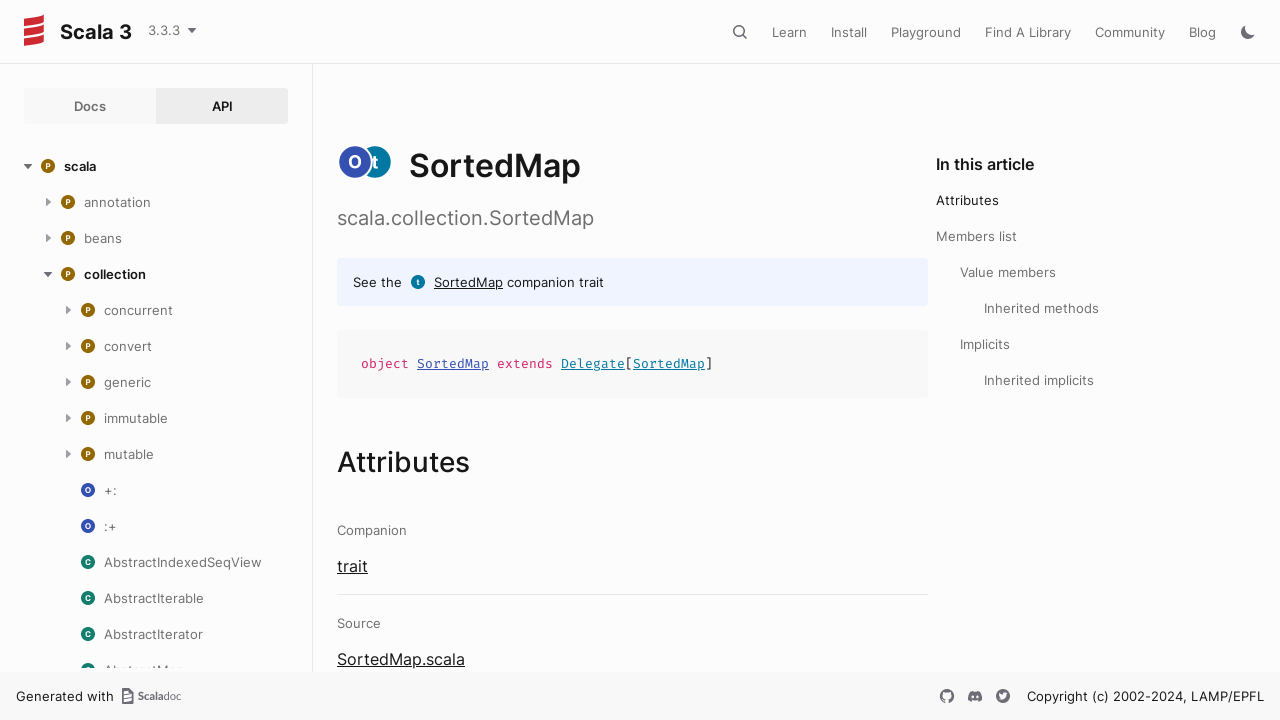

--- FILE ---
content_type: text/html
request_url: https://www.scala-lang.org/files/archive/api/3.3.3/scala/collection/SortedMap$.html
body_size: 22374
content:
<!DOCTYPE html><html data-pathToRoot="../../"><head><meta charset="utf-8"></meta><meta name="viewport" content="width=device-width, initial-scale=1, maximum-scale=1"></meta><title>SortedMap</title><link rel="shortcut icon" type="image/x-icon" href="../../favicon.ico"></link><script type="text/javascript" src="../../scripts/theme.js"></script><script type="text/javascript" src="../../scripts/searchData.js" defer="true"></script><script type="text/javascript" src="../../scripts/scastieConfiguration.js" defer="true"></script><link rel="stylesheet" href="../../styles/theme/bundle.css"></link><link rel="stylesheet" href="../../styles/theme/components/bundle.css"></link><link rel="stylesheet" href="../../styles/theme/components/button/bundle.css"></link><link rel="stylesheet" href="../../styles/theme/layout/bundle.css"></link><link rel="stylesheet" href="../../styles/nord-light.css"></link><link rel="stylesheet" href="../../styles/dotty-icons.css"></link><link rel="stylesheet" href="../../styles/filter-bar.css"></link><link rel="stylesheet" href="../../styles/code-snippets.css"></link><link rel="stylesheet" href="../../styles/searchbar.css"></link><link rel="stylesheet" href="../../styles/social-links.css"></link><link rel="stylesheet" href="../../styles/versions-dropdown.css"></link><link rel="stylesheet" href="../../styles/content-contributors.css"></link><link rel="stylesheet" href="../../styles/fontawesome.css"></link><script type="text/javascript" src="../../hljs/highlight.pack.js" defer="true"></script><script type="text/javascript" src="../../scripts/hljs-scala3.js" defer="true"></script><script type="text/javascript" src="../../scripts/ux.js" defer="true"></script><script type="text/javascript" src="../../scripts/common/component.js" defer="true"></script><script type="text/javascript" src="../../scripts/common/utils.js" defer="true"></script><script type="text/javascript" src="../../scripts/components/FilterBar.js" defer="true"></script><script type="text/javascript" src="../../scripts/components/DocumentableList.js" defer="true"></script><script type="text/javascript" src="../../scripts/components/Input.js" defer="true"></script><script type="text/javascript" src="../../scripts/components/FilterGroup.js" defer="true"></script><script type="text/javascript" src="../../scripts/components/Filter.js" defer="true"></script><script type="text/javascript" src="../../scripts/scaladoc-scalajs.js" defer="true"></script><script type="text/javascript" src="../../scripts/contributors.js" defer="true"></script><script type="text/javascript" src="https://code.jquery.com/jquery-3.5.1.min.js" defer="true"></script><script type="text/javascript" src="https://d3js.org/d3.v6.min.js" defer="true"></script><script type="text/javascript" src="https://cdn.jsdelivr.net/npm/graphlib-dot@0.6.2/dist/graphlib-dot.min.js" defer="true"></script><script type="text/javascript" src="https://cdnjs.cloudflare.com/ajax/libs/dagre-d3/0.6.1/dagre-d3.min.js" defer="true"></script><script type="text/javascript" src="https://scastie.scala-lang.org/embedded.js" defer="true"></script><script type="text/javascript" src="../../scripts/data.js" defer="true"></script><link rel="stylesheet" href="../../styles/apistyles.css"></link><script>var pathToRoot = "../../";</script><script>var versionsDictionaryUrl = "https://scala-lang.org/api/versions.json";</script></head><body><div id=""><div id="header" class="body-small"><div class="header-container-left"><a href="../../" class="logo-container"><span id="project-logo" class="project-logo"><img src="../../project-logo/logo.svg"></img></span><span id="dark-project-logo" class="project-logo"><img src="../../project-logo/logo_dark.svg"></img></span><span class="project-name h300">Scala 3</span></a><span onclick="dropdownHandler(event)" class="text-button with-arrow" id="dropdown-trigger"><a><div class="projectVersion">3.3.3</div></a></span><div id="version-dropdown" class="dropdown-menu"></div></div><div class="header-container-right"><button id="search-toggle" class="icon-button"></button><a href="https://docs.scala-lang.org/" class="text-button">Learn</a><a href="https://www.scala-lang.org/download/" class="text-button">Install</a><a href="https://scastie.scala-lang.org" class="text-button">Playground</a><a href="https://index.scala-lang.org" class="text-button">Find A Library</a><a href="https://www.scala-lang.org/community/" class="text-button">Community</a><a href="https://www.scala-lang.org/blog/" class="text-button">Blog</a><span id="theme-toggle" class="icon-button"></span><span id="mobile-menu-toggle" class="icon-button hamburger"></span></div></div><div id="mobile-menu"><div class="mobile-menu-header body-small"><span class="mobile-menu-logo"><span id="project-logo" class="project-logo"><img src="../../project-logo/logo.svg"></img></span><span id="dark-project-logo" class="project-logo"><img src="../../project-logo/logo_dark.svg"></img></span><span class="project-name h300">Scala 3</span></span><button id="mobile-menu-close" class="icon-button close"></button></div><div class="mobile-menu-container body-medium"><input id="mobile-scaladoc-searchbar-input" class="scaladoc-searchbar-input" type="search" placeholder="Find anything"></input><a href="https://docs.scala-lang.org/" class="mobile-menu-item">Learn</a><a href="https://www.scala-lang.org/download/" class="mobile-menu-item">Install</a><a href="https://scastie.scala-lang.org" class="mobile-menu-item">Playground</a><a href="https://index.scala-lang.org" class="mobile-menu-item">Find A Library</a><a href="https://www.scala-lang.org/community/" class="mobile-menu-item">Community</a><a href="https://www.scala-lang.org/blog/" class="mobile-menu-item">Blog</a><span id="mobile-theme-toggle" class="mobile-menu-item mode"></span></div></div><span id="mobile-sidebar-toggle" class="floating-button"></span><div id="leftColumn" class="body-small"><div class="switcher-container"><a id="docs-nav-button" class="switcher h100 " href="../../docs/index.html">Docs</a><a id="api-nav-button" class="switcher h100 selected" href="../../index.html">API</a></div><nav id="api-nav" class="side-menu"><div class="ni n0 expanded"><span class="nh h100 expanded cs"><button class="ar icon-button expanded"></button><a href="../../scala.html"><span class="micon pa"></span><span>scala</span></a></span><div class="ni n1"><span class="nh "><button class="ar icon-button "></button><a href="../annotation.html"><span class="micon pa"></span><span>annotation</span></a></span><div class="ni n2"><span class="nh "><button class="ar icon-button "></button><a href="../annotation/meta.html"><span class="micon pa"></span><span>meta</span></a></span><div class="ni n3 "><span class="nh "><a href="../annotation/meta/beanGetter.html"><span class="micon cl"></span><span>beanGetter</span></a></span></div><div class="ni n3 "><span class="nh "><a href="../annotation/meta/beanSetter.html"><span class="micon cl"></span><span>beanSetter</span></a></span></div><div class="ni n3 "><span class="nh "><a href="../annotation/meta/companionClass.html"><span class="micon cl"></span><span>companionClass</span></a></span></div><div class="ni n3 "><span class="nh "><a href="../annotation/meta/companionMethod.html"><span class="micon cl"></span><span>companionMethod</span></a></span></div><div class="ni n3 "><span class="nh "><a href="../annotation/meta/companionObject.html"><span class="micon cl"></span><span>companionObject</span></a></span></div><div class="ni n3 "><span class="nh "><a href="../annotation/meta/field.html"><span class="micon cl"></span><span>field</span></a></span></div><div class="ni n3 "><span class="nh "><a href="../annotation/meta/getter.html"><span class="micon cl"></span><span>getter</span></a></span></div><div class="ni n3 "><span class="nh "><a href="../annotation/meta/languageFeature.html"><span class="micon cl"></span><span>languageFeature</span></a></span></div><div class="ni n3 "><span class="nh "><a href="../annotation/meta/param.html"><span class="micon cl"></span><span>param</span></a></span></div><div class="ni n3 "><span class="nh "><a href="../annotation/meta/setter.html"><span class="micon cl"></span><span>setter</span></a></span></div></div><div class="ni n2"><span class="nh "><button class="ar icon-button "></button><a href="../annotation/unchecked.html"><span class="micon pa"></span><span>unchecked</span></a></span><div class="ni n3 "><span class="nh "><a href="../annotation/unchecked/uncheckedCaptures.html"><span class="micon cl"></span><span>uncheckedCaptures</span></a></span></div><div class="ni n3 "><span class="nh "><a href="../annotation/unchecked/uncheckedStable.html"><span class="micon cl"></span><span>uncheckedStable</span></a></span></div><div class="ni n3 "><span class="nh "><a href="../annotation/unchecked/uncheckedVariance.html"><span class="micon cl"></span><span>uncheckedVariance</span></a></span></div></div><div class="ni n2 "><span class="nh "><a href="../annotation/Annotation.html"><span class="micon cl"></span><span>Annotation</span></a></span></div><div class="ni n2 "><span class="nh "><a href="../annotation/ClassfileAnnotation.html"><span class="micon tr"></span><span>ClassfileAnnotation</span></a></span></div><div class="ni n2 "><span class="nh "><a href="../annotation/ConstantAnnotation.html"><span class="micon tr"></span><span>ConstantAnnotation</span></a></span></div><div class="ni n2 "><span class="nh "><a href="../annotation/MacroAnnotation.html"><span class="micon tr"></span><span>MacroAnnotation</span></a></span></div><div class="ni n2 "><span class="nh "><a href="../annotation/MainAnnotation.html"><span class="micon tr"></span><span>MainAnnotation</span></a></span></div><div class="ni n2"><span class="nh "><button class="ar icon-button "></button><a href="../annotation/MainAnnotation$.html"><span class="micon ob"></span><span>MainAnnotation</span></a></span><div class="ni n3 "><span class="nh "><a href="../annotation/MainAnnotation$$Info.html"><span class="micon cl"></span><span>Info</span></a></span></div><div class="ni n3 "><span class="nh "><a href="../annotation/MainAnnotation$$Parameter.html"><span class="micon cl"></span><span>Parameter</span></a></span></div><div class="ni n3 "><span class="nh "><a href="../annotation/MainAnnotation$$ParameterAnnotation.html"><span class="micon tr"></span><span>ParameterAnnotation</span></a></span></div></div><div class="ni n2 "><span class="nh "><a href="../annotation/RefiningAnnotation.html"><span class="micon tr"></span><span>RefiningAnnotation</span></a></span></div><div class="ni n2 "><span class="nh "><a href="../annotation/StaticAnnotation.html"><span class="micon tr"></span><span>StaticAnnotation</span></a></span></div><div class="ni n2 "><span class="nh "><a href="../annotation/TypeConstraint.html"><span class="micon tr"></span><span>TypeConstraint</span></a></span></div><div class="ni n2 "><span class="nh "><a href="../annotation/allowConversions.html"><span class="micon cl"></span><span>allowConversions</span></a></span></div><div class="ni n2 "><span class="nh "><a href="../annotation/alpha.html"><span class="micon cl"></span><span>alpha</span></a></span></div><div class="ni n2 "><span class="nh "><a href="../annotation/capability.html"><span class="micon cl"></span><span>capability</span></a></span></div><div class="ni n2 "><span class="nh "><a href="../annotation/compileTimeOnly.html"><span class="micon cl"></span><span>compileTimeOnly</span></a></span></div><div class="ni n2 "><span class="nh "><a href="../annotation/constructorOnly.html"><span class="micon cl"></span><span>constructorOnly</span></a></span></div><div class="ni n2 "><span class="nh "><a href="../annotation/elidable.html"><span class="micon cl"></span><span>elidable</span></a></span></div><div class="ni n2 "><span class="nh "><a href="../annotation/elidable$.html"><span class="micon ob"></span><span>elidable</span></a></span></div><div class="ni n2 "><span class="nh "><a href="../annotation/experimental.html"><span class="micon cl"></span><span>experimental</span></a></span></div><div class="ni n2 "><span class="nh "><a href="../annotation/implicitAmbiguous.html"><span class="micon cl"></span><span>implicitAmbiguous</span></a></span></div><div class="ni n2 "><span class="nh "><a href="../annotation/implicitNotFound.html"><span class="micon cl"></span><span>implicitNotFound</span></a></span></div><div class="ni n2 "><span class="nh "><a href="../annotation/newMain.html"><span class="micon cl"></span><span>newMain</span></a></span></div><div class="ni n2"><span class="nh "><button class="ar icon-button "></button><a href="../annotation/newMain$.html"><span class="micon ob"></span><span>newMain</span></a></span><div class="ni n3 "><span class="nh "><a href="../annotation/newMain$$alias.html"><span class="micon cl"></span><span>alias</span></a></span></div></div><div class="ni n2 "><span class="nh "><a href="../annotation/nowarn.html"><span class="micon cl"></span><span>nowarn</span></a></span></div><div class="ni n2 "><span class="nh "><a href="../annotation/retains.html"><span class="micon cl"></span><span>retains</span></a></span></div><div class="ni n2 "><span class="nh "><a href="../annotation/retainsByName.html"><span class="micon cl"></span><span>retainsByName</span></a></span></div><div class="ni n2 "><span class="nh "><a href="../annotation/showAsInfix.html"><span class="micon cl"></span><span>showAsInfix</span></a></span></div><div class="ni n2 "><span class="nh "><a href="../annotation/static.html"><span class="micon cl"></span><span>static</span></a></span></div><div class="ni n2 "><span class="nh "><a href="../annotation/strictfp.html"><span class="micon cl"></span><span>strictfp</span></a></span></div><div class="ni n2 "><span class="nh "><a href="../annotation/switch.html"><span class="micon cl"></span><span>switch</span></a></span></div><div class="ni n2 "><span class="nh "><a href="../annotation/tailrec.html"><span class="micon cl"></span><span>tailrec</span></a></span></div><div class="ni n2 "><span class="nh "><a href="../annotation/targetName.html"><span class="micon cl"></span><span>targetName</span></a></span></div><div class="ni n2 "><span class="nh "><a href="../annotation/threadUnsafe.html"><span class="micon cl"></span><span>threadUnsafe</span></a></span></div><div class="ni n2 "><span class="nh "><a href="../annotation/transparentTrait.html"><span class="micon cl"></span><span>transparentTrait</span></a></span></div><div class="ni n2 "><span class="nh "><a href="../annotation/unspecialized.html"><span class="micon cl"></span><span>unspecialized</span></a></span></div><div class="ni n2 "><span class="nh "><a href="../annotation/unused.html"><span class="micon cl"></span><span>unused</span></a></span></div><div class="ni n2 "><span class="nh "><a href="../annotation/varargs.html"><span class="micon cl"></span><span>varargs</span></a></span></div></div><div class="ni n1"><span class="nh "><button class="ar icon-button "></button><a href="../beans.html"><span class="micon pa"></span><span>beans</span></a></span><div class="ni n2 "><span class="nh "><a href="../beans/BeanProperty.html"><span class="micon cl"></span><span>BeanProperty</span></a></span></div><div class="ni n2 "><span class="nh "><a href="../beans/BooleanBeanProperty.html"><span class="micon cl"></span><span>BooleanBeanProperty</span></a></span></div></div><div class="ni n1 expanded"><span class="nh h100 expanded cs"><button class="ar icon-button expanded"></button><a href="../collection.html"><span class="micon pa"></span><span>collection</span></a></span><div class="ni n2"><span class="nh "><button class="ar icon-button "></button><a href="concurrent.html"><span class="micon pa"></span><span>concurrent</span></a></span><div class="ni n3 "><span class="nh "><a href="concurrent/Map.html"><span class="micon tr"></span><span>Map</span></a></span></div><div class="ni n3 "><span class="nh "><a href="concurrent/TrieMap.html"><span class="micon cl"></span><span>TrieMap</span></a></span></div><div class="ni n3"><span class="nh "><button class="ar icon-button "></button><a href="concurrent/TrieMap$.html"><span class="micon ob"></span><span>TrieMap</span></a></span><div class="ni n4 "><span class="nh "><a href="concurrent/TrieMap$$MangledHashing.html"><span class="micon cl"></span><span>MangledHashing</span></a></span></div></div></div><div class="ni n2"><span class="nh "><button class="ar icon-button "></button><a href="convert.html"><span class="micon pa"></span><span>convert</span></a></span><div class="ni n3 "><span class="nh "><a href="convert/AsJavaConverters.html"><span class="micon tr"></span><span>AsJavaConverters</span></a></span></div><div class="ni n3"><span class="nh "><button class="ar icon-button "></button><a href="convert/AsJavaExtensions.html"><span class="micon tr"></span><span>AsJavaExtensions</span></a></span><div class="ni n4 "><span class="nh "><a href="convert/AsJavaExtensions$BufferHasAsJava.html"><span class="micon cl"></span><span>BufferHasAsJava</span></a></span></div><div class="ni n4 "><span class="nh "><a href="convert/AsJavaExtensions$ConcurrentMapHasAsJava.html"><span class="micon cl"></span><span>ConcurrentMapHasAsJava</span></a></span></div><div class="ni n4 "><span class="nh "><a href="convert/AsJavaExtensions$IterableHasAsJava.html"><span class="micon cl"></span><span>IterableHasAsJava</span></a></span></div><div class="ni n4 "><span class="nh "><a href="convert/AsJavaExtensions$IteratorHasAsJava.html"><span class="micon cl"></span><span>IteratorHasAsJava</span></a></span></div><div class="ni n4 "><span class="nh "><a href="convert/AsJavaExtensions$MapHasAsJava.html"><span class="micon cl"></span><span>MapHasAsJava</span></a></span></div><div class="ni n4 "><span class="nh "><a href="convert/AsJavaExtensions$MutableMapHasAsJava.html"><span class="micon cl"></span><span>MutableMapHasAsJava</span></a></span></div><div class="ni n4 "><span class="nh "><a href="convert/AsJavaExtensions$MutableSeqHasAsJava.html"><span class="micon cl"></span><span>MutableSeqHasAsJava</span></a></span></div><div class="ni n4 "><span class="nh "><a href="convert/AsJavaExtensions$MutableSetHasAsJava.html"><span class="micon cl"></span><span>MutableSetHasAsJava</span></a></span></div><div class="ni n4 "><span class="nh "><a href="convert/AsJavaExtensions$SeqHasAsJava.html"><span class="micon cl"></span><span>SeqHasAsJava</span></a></span></div><div class="ni n4 "><span class="nh "><a href="convert/AsJavaExtensions$SetHasAsJava.html"><span class="micon cl"></span><span>SetHasAsJava</span></a></span></div></div><div class="ni n3 "><span class="nh "><a href="convert/AsScalaConverters.html"><span class="micon tr"></span><span>AsScalaConverters</span></a></span></div><div class="ni n3"><span class="nh "><button class="ar icon-button "></button><a href="convert/AsScalaExtensions.html"><span class="micon tr"></span><span>AsScalaExtensions</span></a></span><div class="ni n4 "><span class="nh "><a href="convert/AsScalaExtensions$CollectionHasAsScala.html"><span class="micon cl"></span><span>CollectionHasAsScala</span></a></span></div><div class="ni n4 "><span class="nh "><a href="convert/AsScalaExtensions$ConcurrentMapHasAsScala.html"><span class="micon cl"></span><span>ConcurrentMapHasAsScala</span></a></span></div><div class="ni n4 "><span class="nh "><a href="convert/AsScalaExtensions$DictionaryHasAsScala.html"><span class="micon cl"></span><span>DictionaryHasAsScala</span></a></span></div><div class="ni n4 "><span class="nh "><a href="convert/AsScalaExtensions$EnumerationHasAsScala.html"><span class="micon cl"></span><span>EnumerationHasAsScala</span></a></span></div><div class="ni n4 "><span class="nh "><a href="convert/AsScalaExtensions$IterableHasAsScala.html"><span class="micon cl"></span><span>IterableHasAsScala</span></a></span></div><div class="ni n4 "><span class="nh "><a href="convert/AsScalaExtensions$IteratorHasAsScala.html"><span class="micon cl"></span><span>IteratorHasAsScala</span></a></span></div><div class="ni n4 "><span class="nh "><a href="convert/AsScalaExtensions$ListHasAsScala.html"><span class="micon cl"></span><span>ListHasAsScala</span></a></span></div><div class="ni n4 "><span class="nh "><a href="convert/AsScalaExtensions$MapHasAsScala.html"><span class="micon cl"></span><span>MapHasAsScala</span></a></span></div><div class="ni n4 "><span class="nh "><a href="convert/AsScalaExtensions$PropertiesHasAsScala.html"><span class="micon cl"></span><span>PropertiesHasAsScala</span></a></span></div><div class="ni n4 "><span class="nh "><a href="convert/AsScalaExtensions$SetHasAsScala.html"><span class="micon cl"></span><span>SetHasAsScala</span></a></span></div></div><div class="ni n3 "><span class="nh "><a href="convert/ImplicitConversions$.html"><span class="micon ob"></span><span>ImplicitConversions</span></a></span></div><div class="ni n3 "><span class="nh "><a href="convert/ImplicitConversionsToJava$.html"><span class="micon ob"></span><span>ImplicitConversionsToJava</span></a></span></div><div class="ni n3 "><span class="nh "><a href="convert/ImplicitConversionsToScala$.html"><span class="micon ob"></span><span>ImplicitConversionsToScala</span></a></span></div><div class="ni n3"><span class="nh "><button class="ar icon-button "></button><a href="convert/StreamExtensions.html"><span class="micon tr"></span><span>StreamExtensions</span></a></span><div class="ni n4 "><span class="nh "><a href="convert/StreamExtensions$AnyArrayHasSeqParStream.html"><span class="micon cl"></span><span>AnyArrayHasSeqParStream</span></a></span></div><div class="ni n4 "><span class="nh "><a href="convert/StreamExtensions$ByteArrayHasSeqParStream.html"><span class="micon cl"></span><span>ByteArrayHasSeqParStream</span></a></span></div><div class="ni n4 "><span class="nh "><a href="convert/StreamExtensions$CharArrayHasSeqParStream.html"><span class="micon cl"></span><span>CharArrayHasSeqParStream</span></a></span></div><div class="ni n4 "><span class="nh "><a href="convert/StreamExtensions$DoubleArrayHasSeqParStream.html"><span class="micon cl"></span><span>DoubleArrayHasSeqParStream</span></a></span></div><div class="ni n4 "><span class="nh "><a href="convert/StreamExtensions$DoubleStreamHasToScala.html"><span class="micon cl"></span><span>DoubleStreamHasToScala</span></a></span></div><div class="ni n4 "><span class="nh "><a href="convert/StreamExtensions$FloatArrayHasSeqParStream.html"><span class="micon cl"></span><span>FloatArrayHasSeqParStream</span></a></span></div><div class="ni n4 "><span class="nh "><a href="convert/StreamExtensions$IntArrayHasSeqParStream.html"><span class="micon cl"></span><span>IntArrayHasSeqParStream</span></a></span></div><div class="ni n4 "><span class="nh "><a href="convert/StreamExtensions$IntStreamHasToScala.html"><span class="micon cl"></span><span>IntStreamHasToScala</span></a></span></div><div class="ni n4 "><span class="nh "><a href="convert/StreamExtensions$IterableHasSeqStream.html"><span class="micon cl"></span><span>IterableHasSeqStream</span></a></span></div><div class="ni n4 "><span class="nh "><a href="convert/StreamExtensions$IterableNonGenericHasParStream.html"><span class="micon cl"></span><span>IterableNonGenericHasParStream</span></a></span></div><div class="ni n4 "><span class="nh "><a href="convert/StreamExtensions$LongArrayHasSeqParStream.html"><span class="micon cl"></span><span>LongArrayHasSeqParStream</span></a></span></div><div class="ni n4 "><span class="nh "><a href="convert/StreamExtensions$LongStreamHasToScala.html"><span class="micon cl"></span><span>LongStreamHasToScala</span></a></span></div><div class="ni n4 "><span class="nh "><a href="convert/StreamExtensions$MapHasParKeyValueStream.html"><span class="micon cl"></span><span>MapHasParKeyValueStream</span></a></span></div><div class="ni n4 "><span class="nh "><a href="convert/StreamExtensions$MapHasSeqKeyValueStream.html"><span class="micon cl"></span><span>MapHasSeqKeyValueStream</span></a></span></div><div class="ni n4 "><span class="nh "><a href="convert/StreamExtensions$ShortArrayHasSeqParStream.html"><span class="micon cl"></span><span>ShortArrayHasSeqParStream</span></a></span></div><div class="ni n4 "><span class="nh "><a href="convert/StreamExtensions$StepperHasParStream.html"><span class="micon cl"></span><span>StepperHasParStream</span></a></span></div><div class="ni n4 "><span class="nh "><a href="convert/StreamExtensions$StepperHasSeqStream.html"><span class="micon cl"></span><span>StepperHasSeqStream</span></a></span></div><div class="ni n4 "><span class="nh "><a href="convert/StreamExtensions$StreamHasToScala.html"><span class="micon cl"></span><span>StreamHasToScala</span></a></span></div><div class="ni n4 "><span class="nh "><a href="convert/StreamExtensions$StringHasSeqParStream.html"><span class="micon cl"></span><span>StringHasSeqParStream</span></a></span></div></div><div class="ni n3"><span class="nh "><button class="ar icon-button "></button><a href="convert/StreamExtensions$.html"><span class="micon ob"></span><span>StreamExtensions</span></a></span><div class="ni n4 "><span class="nh "><a href="convert/StreamExtensions$$AccumulatorFactoryInfo$.html"><span class="micon ob"></span><span>AccumulatorFactoryInfo</span></a></span></div><div class="ni n4 "><span class="nh "><a href="convert/StreamExtensions$$AccumulatorFactoryInfo.html"><span class="micon tr"></span><span>AccumulatorFactoryInfo</span></a></span></div><div class="ni n4 "><span class="nh "><a href="convert/StreamExtensions$$LowPriorityAccumulatorFactoryInfo.html"><span class="micon tr"></span><span>LowPriorityAccumulatorFactoryInfo</span></a></span></div><div class="ni n4 "><span class="nh "><a href="convert/StreamExtensions$$StreamShape$.html"><span class="micon ob"></span><span>StreamShape</span></a></span></div><div class="ni n4 "><span class="nh "><a href="convert/StreamExtensions$$StreamShape.html"><span class="micon tr"></span><span>StreamShape</span></a></span></div><div class="ni n4 "><span class="nh "><a href="convert/StreamExtensions$$StreamShapeLowPriority1.html"><span class="micon tr"></span><span>StreamShapeLowPriority1</span></a></span></div><div class="ni n4 "><span class="nh "><a href="convert/StreamExtensions$$StreamUnboxer$.html"><span class="micon ob"></span><span>StreamUnboxer</span></a></span></div><div class="ni n4 "><span class="nh "><a href="convert/StreamExtensions$$StreamUnboxer.html"><span class="micon tr"></span><span>StreamUnboxer</span></a></span></div></div><div class="ni n3 "><span class="nh "><a href="convert/ToJavaImplicits.html"><span class="micon tr"></span><span>ToJavaImplicits</span></a></span></div><div class="ni n3 "><span class="nh "><a href="convert/ToScalaImplicits.html"><span class="micon tr"></span><span>ToScalaImplicits</span></a></span></div></div><div class="ni n2"><span class="nh "><button class="ar icon-button "></button><a href="generic.html"><span class="micon pa"></span><span>generic</span></a></span><div class="ni n3 "><span class="nh "><a href="generic/DefaultSerializable.html"><span class="micon tr"></span><span>DefaultSerializable</span></a></span></div><div class="ni n3 "><span class="nh "><a href="generic/DefaultSerializationProxy.html"><span class="micon cl"></span><span>DefaultSerializationProxy</span></a></span></div><div class="ni n3 "><span class="nh "><a href="generic/IsIterable.html"><span class="micon tr"></span><span>IsIterable</span></a></span></div><div class="ni n3 "><span class="nh "><a href="generic/IsIterable$.html"><span class="micon ob"></span><span>IsIterable</span></a></span></div><div class="ni n3 "><span class="nh "><a href="generic/IsIterableLowPriority.html"><span class="micon tr"></span><span>IsIterableLowPriority</span></a></span></div><div class="ni n3 "><span class="nh "><a href="generic/IsIterableOnce.html"><span class="micon tr"></span><span>IsIterableOnce</span></a></span></div><div class="ni n3 "><span class="nh "><a href="generic/IsIterableOnce$.html"><span class="micon ob"></span><span>IsIterableOnce</span></a></span></div><div class="ni n3 "><span class="nh "><a href="generic/IsIterableOnceLowPriority.html"><span class="micon tr"></span><span>IsIterableOnceLowPriority</span></a></span></div><div class="ni n3 "><span class="nh "><a href="generic/IsMap.html"><span class="micon tr"></span><span>IsMap</span></a></span></div><div class="ni n3 "><span class="nh "><a href="generic/IsMap$.html"><span class="micon ob"></span><span>IsMap</span></a></span></div><div class="ni n3 "><span class="nh "><a href="generic/IsSeq.html"><span class="micon tr"></span><span>IsSeq</span></a></span></div><div class="ni n3 "><span class="nh "><a href="generic/IsSeq$.html"><span class="micon ob"></span><span>IsSeq</span></a></span></div><div class="ni n3 "><span class="nh "><a href="generic/Subtractable.html"><span class="micon tr"></span><span>Subtractable</span></a></span></div></div><div class="ni n2"><span class="nh "><button class="ar icon-button "></button><a href="immutable.html"><span class="micon pa"></span><span>immutable</span></a></span><div class="ni n3 "><span class="nh "><a href="immutable/::.html"><span class="micon cl"></span><span>::</span></a></span></div><div class="ni n3 "><span class="nh "><a href="immutable/AbstractMap.html"><span class="micon cl"></span><span>AbstractMap</span></a></span></div><div class="ni n3 "><span class="nh "><a href="immutable/AbstractSeq.html"><span class="micon cl"></span><span>AbstractSeq</span></a></span></div><div class="ni n3 "><span class="nh "><a href="immutable/AbstractSet.html"><span class="micon cl"></span><span>AbstractSet</span></a></span></div><div class="ni n3 "><span class="nh "><a href="immutable/ArraySeq.html"><span class="micon cl"></span><span>ArraySeq</span></a></span></div><div class="ni n3"><span class="nh "><button class="ar icon-button "></button><a href="immutable/ArraySeq$.html"><span class="micon ob"></span><span>ArraySeq</span></a></span><div class="ni n4 "><span class="nh "><a href="immutable/ArraySeq$$ofBoolean.html"><span class="micon cl"></span><span>ofBoolean</span></a></span></div><div class="ni n4 "><span class="nh "><a href="immutable/ArraySeq$$ofByte.html"><span class="micon cl"></span><span>ofByte</span></a></span></div><div class="ni n4 "><span class="nh "><a href="immutable/ArraySeq$$ofChar.html"><span class="micon cl"></span><span>ofChar</span></a></span></div><div class="ni n4 "><span class="nh "><a href="immutable/ArraySeq$$ofDouble.html"><span class="micon cl"></span><span>ofDouble</span></a></span></div><div class="ni n4 "><span class="nh "><a href="immutable/ArraySeq$$ofFloat.html"><span class="micon cl"></span><span>ofFloat</span></a></span></div><div class="ni n4 "><span class="nh "><a href="immutable/ArraySeq$$ofInt.html"><span class="micon cl"></span><span>ofInt</span></a></span></div><div class="ni n4 "><span class="nh "><a href="immutable/ArraySeq$$ofLong.html"><span class="micon cl"></span><span>ofLong</span></a></span></div><div class="ni n4 "><span class="nh "><a href="immutable/ArraySeq$$ofRef.html"><span class="micon cl"></span><span>ofRef</span></a></span></div><div class="ni n4 "><span class="nh "><a href="immutable/ArraySeq$$ofShort.html"><span class="micon cl"></span><span>ofShort</span></a></span></div><div class="ni n4 "><span class="nh "><a href="immutable/ArraySeq$$ofUnit.html"><span class="micon cl"></span><span>ofUnit</span></a></span></div></div><div class="ni n3 "><span class="nh "><a href="immutable/BitSet.html"><span class="micon cl"></span><span>BitSet</span></a></span></div><div class="ni n3"><span class="nh "><button class="ar icon-button "></button><a href="immutable/BitSet$.html"><span class="micon ob"></span><span>BitSet</span></a></span><div class="ni n4 "><span class="nh "><a href="immutable/BitSet$$BitSet1.html"><span class="micon cl"></span><span>BitSet1</span></a></span></div><div class="ni n4 "><span class="nh "><a href="immutable/BitSet$$BitSet2.html"><span class="micon cl"></span><span>BitSet2</span></a></span></div><div class="ni n4 "><span class="nh "><a href="immutable/BitSet$$BitSetN.html"><span class="micon cl"></span><span>BitSetN</span></a></span></div></div><div class="ni n3 "><span class="nh "><a href="immutable/HashMap.html"><span class="micon cl"></span><span>HashMap</span></a></span></div><div class="ni n3 "><span class="nh "><a href="immutable/HashMap$.html"><span class="micon ob"></span><span>HashMap</span></a></span></div><div class="ni n3 "><span class="nh "><a href="immutable/HashSet.html"><span class="micon cl"></span><span>HashSet</span></a></span></div><div class="ni n3 "><span class="nh "><a href="immutable/HashSet$.html"><span class="micon ob"></span><span>HashSet</span></a></span></div><div class="ni n3 "><span class="nh "><a href="immutable/IndexedSeq.html"><span class="micon tr"></span><span>IndexedSeq</span></a></span></div><div class="ni n3 "><span class="nh "><a href="immutable/IndexedSeq$.html"><span class="micon ob"></span><span>IndexedSeq</span></a></span></div><div class="ni n3 "><span class="nh "><a href="immutable/IndexedSeqDefaults$.html"><span class="micon ob"></span><span>IndexedSeqDefaults</span></a></span></div><div class="ni n3 "><span class="nh "><a href="immutable/IndexedSeqOps.html"><span class="micon tr"></span><span>IndexedSeqOps</span></a></span></div><div class="ni n3 "><span class="nh "><a href="immutable/IntMap$.html"><span class="micon ob"></span><span>IntMap</span></a></span></div><div class="ni n3 "><span class="nh "><a href="immutable/IntMap.html"><span class="micon cl"></span><span>IntMap</span></a></span></div><div class="ni n3 "><span class="nh "><a href="immutable/Iterable.html"><span class="micon tr"></span><span>Iterable</span></a></span></div><div class="ni n3 "><span class="nh "><a href="immutable/Iterable$.html"><span class="micon ob"></span><span>Iterable</span></a></span></div><div class="ni n3 "><span class="nh "><a href="immutable/LazyList.html"><span class="micon cl"></span><span>LazyList</span></a></span></div><div class="ni n3"><span class="nh "><button class="ar icon-button "></button><a href="immutable/LazyList$.html"><span class="micon ob"></span><span>LazyList</span></a></span><div class="ni n4 "><span class="nh "><a href="immutable/LazyList$$%23::$.html"><span class="micon ob"></span><span>#::</span></a></span></div><div class="ni n4 "><span class="nh "><a href="immutable/LazyList$$Deferrer.html"><span class="micon cl"></span><span>Deferrer</span></a></span></div><div class="ni n4 "><span class="nh "><a href="immutable/LazyList$$SerializationProxy.html"><span class="micon cl"></span><span>SerializationProxy</span></a></span></div><div class="ni n4 "><span class="nh "><a href="immutable/LazyList$$cons$.html"><span class="micon ob"></span><span>cons</span></a></span></div></div><div class="ni n3 "><span class="nh "><a href="immutable/LinearSeq.html"><span class="micon tr"></span><span>LinearSeq</span></a></span></div><div class="ni n3 "><span class="nh "><a href="immutable/LinearSeq$.html"><span class="micon ob"></span><span>LinearSeq</span></a></span></div><div class="ni n3 "><span class="nh "><a href="immutable/LinearSeqOps.html"><span class="micon tr"></span><span>LinearSeqOps</span></a></span></div><div class="ni n3 "><span class="nh "><a href="immutable/List.html"><span class="micon cl"></span><span>List</span></a></span></div><div class="ni n3 "><span class="nh "><a href="immutable/List$.html"><span class="micon ob"></span><span>List</span></a></span></div><div class="ni n3 "><span class="nh "><a href="immutable/ListMap.html"><span class="micon cl"></span><span>ListMap</span></a></span></div><div class="ni n3 "><span class="nh "><a href="immutable/ListMap$.html"><span class="micon ob"></span><span>ListMap</span></a></span></div><div class="ni n3 "><span class="nh "><a href="immutable/ListSet.html"><span class="micon cl"></span><span>ListSet</span></a></span></div><div class="ni n3 "><span class="nh "><a href="immutable/ListSet$.html"><span class="micon ob"></span><span>ListSet</span></a></span></div><div class="ni n3 "><span class="nh "><a href="immutable/LongMap$.html"><span class="micon ob"></span><span>LongMap</span></a></span></div><div class="ni n3 "><span class="nh "><a href="immutable/LongMap.html"><span class="micon cl"></span><span>LongMap</span></a></span></div><div class="ni n3 "><span class="nh "><a href="immutable/Map.html"><span class="micon tr"></span><span>Map</span></a></span></div><div class="ni n3"><span class="nh "><button class="ar icon-button "></button><a href="immutable/Map$.html"><span class="micon ob"></span><span>Map</span></a></span><div class="ni n4 "><span class="nh "><a href="immutable/Map$$Map1.html"><span class="micon cl"></span><span>Map1</span></a></span></div><div class="ni n4 "><span class="nh "><a href="immutable/Map$$Map2.html"><span class="micon cl"></span><span>Map2</span></a></span></div><div class="ni n4 "><span class="nh "><a href="immutable/Map$$Map3.html"><span class="micon cl"></span><span>Map3</span></a></span></div><div class="ni n4 "><span class="nh "><a href="immutable/Map$$Map4.html"><span class="micon cl"></span><span>Map4</span></a></span></div><div class="ni n4 "><span class="nh "><a href="immutable/Map$$WithDefault.html"><span class="micon cl"></span><span>WithDefault</span></a></span></div></div><div class="ni n3 "><span class="nh "><a href="immutable/MapOps.html"><span class="micon tr"></span><span>MapOps</span></a></span></div><div class="ni n3 "><span class="nh "><a href="immutable/Nil$.html"><span class="micon ob"></span><span>Nil</span></a></span></div><div class="ni n3 "><span class="nh "><a href="immutable/NumericRange.html"><span class="micon cl"></span><span>NumericRange</span></a></span></div><div class="ni n3"><span class="nh "><button class="ar icon-button "></button><a href="immutable/NumericRange$.html"><span class="micon ob"></span><span>NumericRange</span></a></span><div class="ni n4 "><span class="nh "><a href="immutable/NumericRange$$Exclusive.html"><span class="micon cl"></span><span>Exclusive</span></a></span></div><div class="ni n4 "><span class="nh "><a href="immutable/NumericRange$$Inclusive.html"><span class="micon cl"></span><span>Inclusive</span></a></span></div></div><div class="ni n3 "><span class="nh "><a href="immutable/Queue.html"><span class="micon cl"></span><span>Queue</span></a></span></div><div class="ni n3 "><span class="nh "><a href="immutable/Queue$.html"><span class="micon ob"></span><span>Queue</span></a></span></div><div class="ni n3 "><span class="nh "><a href="immutable/Range.html"><span class="micon cl"></span><span>Range</span></a></span></div><div class="ni n3"><span class="nh "><button class="ar icon-button "></button><a href="immutable/Range$.html"><span class="micon ob"></span><span>Range</span></a></span><div class="ni n4 "><span class="nh "><a href="immutable/Range$$BigDecimal$.html"><span class="micon ob"></span><span>BigDecimal</span></a></span></div><div class="ni n4 "><span class="nh "><a href="immutable/Range$$BigInt$.html"><span class="micon ob"></span><span>BigInt</span></a></span></div><div class="ni n4 "><span class="nh "><a href="immutable/Range$$Exclusive.html"><span class="micon cl"></span><span>Exclusive</span></a></span></div><div class="ni n4 "><span class="nh "><a href="immutable/Range$$Inclusive.html"><span class="micon cl"></span><span>Inclusive</span></a></span></div><div class="ni n4 "><span class="nh "><a href="immutable/Range$$Int$.html"><span class="micon ob"></span><span>Int</span></a></span></div><div class="ni n4 "><span class="nh "><a href="immutable/Range$$Long$.html"><span class="micon ob"></span><span>Long</span></a></span></div><div class="ni n4 "><span class="nh "><a href="immutable/Range$$Partial.html"><span class="micon cl"></span><span>Partial</span></a></span></div></div><div class="ni n3 "><span class="nh "><a href="immutable/Seq.html"><span class="micon tr"></span><span>Seq</span></a></span></div><div class="ni n3 "><span class="nh "><a href="immutable/Seq$.html"><span class="micon ob"></span><span>Seq</span></a></span></div><div class="ni n3 "><span class="nh "><a href="immutable/SeqMap.html"><span class="micon tr"></span><span>SeqMap</span></a></span></div><div class="ni n3 "><span class="nh "><a href="immutable/SeqMap$.html"><span class="micon ob"></span><span>SeqMap</span></a></span></div><div class="ni n3 "><span class="nh "><a href="immutable/SeqOps.html"><span class="micon tr"></span><span>SeqOps</span></a></span></div><div class="ni n3 "><span class="nh "><a href="immutable/Set.html"><span class="micon tr"></span><span>Set</span></a></span></div><div class="ni n3"><span class="nh "><button class="ar icon-button "></button><a href="immutable/Set$.html"><span class="micon ob"></span><span>Set</span></a></span><div class="ni n4 "><span class="nh "><a href="immutable/Set$$Set1.html"><span class="micon cl"></span><span>Set1</span></a></span></div><div class="ni n4 "><span class="nh "><a href="immutable/Set$$Set2.html"><span class="micon cl"></span><span>Set2</span></a></span></div><div class="ni n4 "><span class="nh "><a href="immutable/Set$$Set3.html"><span class="micon cl"></span><span>Set3</span></a></span></div><div class="ni n4 "><span class="nh "><a href="immutable/Set$$Set4.html"><span class="micon cl"></span><span>Set4</span></a></span></div></div><div class="ni n3 "><span class="nh "><a href="immutable/SetOps.html"><span class="micon tr"></span><span>SetOps</span></a></span></div><div class="ni n3 "><span class="nh "><a href="immutable/SortedMap.html"><span class="micon tr"></span><span>SortedMap</span></a></span></div><div class="ni n3"><span class="nh "><button class="ar icon-button "></button><a href="immutable/SortedMap$.html"><span class="micon ob"></span><span>SortedMap</span></a></span><div class="ni n4 "><span class="nh "><a href="immutable/SortedMap$$WithDefault.html"><span class="micon cl"></span><span>WithDefault</span></a></span></div></div><div class="ni n3"><span class="nh "><button class="ar icon-button "></button><a href="immutable/SortedMapOps.html"><span class="micon tr"></span><span>SortedMapOps</span></a></span><div class="ni n4 "><span class="nh "><a href="immutable/SortedMapOps$ImmutableKeySortedSet.html"><span class="micon cl"></span><span>ImmutableKeySortedSet</span></a></span></div></div><div class="ni n3 "><span class="nh "><a href="immutable/SortedSet.html"><span class="micon tr"></span><span>SortedSet</span></a></span></div><div class="ni n3 "><span class="nh "><a href="immutable/SortedSet$.html"><span class="micon ob"></span><span>SortedSet</span></a></span></div><div class="ni n3 "><span class="nh "><a href="immutable/SortedSetOps.html"><span class="micon tr"></span><span>SortedSetOps</span></a></span></div><div class="ni n3 "><span class="nh "><a href="immutable/Stream.html"><span class="micon cl"></span><span>Stream</span></a></span></div><div class="ni n3"><span class="nh "><button class="ar icon-button "></button><a href="immutable/Stream$.html"><span class="micon ob"></span><span>Stream</span></a></span><div class="ni n4 "><span class="nh "><a href="immutable/Stream$$%23::$.html"><span class="micon ob"></span><span>#::</span></a></span></div><div class="ni n4 "><span class="nh "><a href="immutable/Stream$$Cons.html"><span class="micon cl"></span><span>Cons</span></a></span></div><div class="ni n4 "><span class="nh "><a href="immutable/Stream$$Deferrer.html"><span class="micon cl"></span><span>Deferrer</span></a></span></div><div class="ni n4 "><span class="nh "><a href="immutable/Stream$$Empty$.html"><span class="micon ob"></span><span>Empty</span></a></span></div><div class="ni n4 "><span class="nh "><a href="immutable/Stream$$SerializationProxy.html"><span class="micon cl"></span><span>SerializationProxy</span></a></span></div><div class="ni n4 "><span class="nh "><a href="immutable/Stream$$cons$.html"><span class="micon ob"></span><span>cons</span></a></span></div></div><div class="ni n3 "><span class="nh "><a href="immutable/StrictOptimizedMapOps.html"><span class="micon tr"></span><span>StrictOptimizedMapOps</span></a></span></div><div class="ni n3 "><span class="nh "><a href="immutable/StrictOptimizedSeqOps.html"><span class="micon tr"></span><span>StrictOptimizedSeqOps</span></a></span></div><div class="ni n3 "><span class="nh "><a href="immutable/StrictOptimizedSetOps.html"><span class="micon tr"></span><span>StrictOptimizedSetOps</span></a></span></div><div class="ni n3 "><span class="nh "><a href="immutable/StrictOptimizedSortedMapOps.html"><span class="micon tr"></span><span>StrictOptimizedSortedMapOps</span></a></span></div><div class="ni n3 "><span class="nh "><a href="immutable/StrictOptimizedSortedSetOps.html"><span class="micon tr"></span><span>StrictOptimizedSortedSetOps</span></a></span></div><div class="ni n3 "><span class="nh "><a href="immutable/TreeMap.html"><span class="micon cl"></span><span>TreeMap</span></a></span></div><div class="ni n3 "><span class="nh "><a href="immutable/TreeMap$.html"><span class="micon ob"></span><span>TreeMap</span></a></span></div><div class="ni n3 "><span class="nh "><a href="immutable/TreeSeqMap.html"><span class="micon cl"></span><span>TreeSeqMap</span></a></span></div><div class="ni n3"><span class="nh "><button class="ar icon-button "></button><a href="immutable/TreeSeqMap$.html"><span class="micon ob"></span><span>TreeSeqMap</span></a></span><div class="ni n4 "><span class="nh "><a href="immutable/TreeSeqMap$$Builder.html"><span class="micon cl"></span><span>Builder</span></a></span></div><div class="ni n4"><span class="nh "><button class="ar icon-button "></button><a href="immutable/TreeSeqMap$$OrderBy$.html"><span class="micon ob"></span><span>OrderBy</span></a></span><div class="ni n5 "><span class="nh "><a href="immutable/TreeSeqMap$$OrderBy$$Insertion$.html"><span class="micon ob"></span><span>Insertion</span></a></span></div><div class="ni n5 "><span class="nh "><a href="immutable/TreeSeqMap$$OrderBy$$Modification$.html"><span class="micon ob"></span><span>Modification</span></a></span></div></div><div class="ni n4 "><span class="nh "><a href="immutable/TreeSeqMap$$OrderBy.html"><span class="micon tr"></span><span>OrderBy</span></a></span></div><div class="ni n4 "><span class="nh "><a href="immutable/TreeSeqMap$$Ordering.html"><span class="micon cl"></span><span>Ordering</span></a></span></div></div><div class="ni n3 "><span class="nh "><a href="immutable/TreeSet.html"><span class="micon cl"></span><span>TreeSet</span></a></span></div><div class="ni n3 "><span class="nh "><a href="immutable/TreeSet$.html"><span class="micon ob"></span><span>TreeSet</span></a></span></div><div class="ni n3 "><span class="nh "><a href="immutable/Vector$.html"><span class="micon ob"></span><span>Vector</span></a></span></div><div class="ni n3 "><span class="nh "><a href="immutable/Vector.html"><span class="micon cl"></span><span>Vector</span></a></span></div><div class="ni n3 "><span class="nh "><a href="immutable/VectorBuilder.html"><span class="micon cl"></span><span>VectorBuilder</span></a></span></div><div class="ni n3 "><span class="nh "><a href="immutable/VectorMap.html"><span class="micon cl"></span><span>VectorMap</span></a></span></div><div class="ni n3 "><span class="nh "><a href="immutable/VectorMap$.html"><span class="micon ob"></span><span>VectorMap</span></a></span></div><div class="ni n3 "><span class="nh "><a href="immutable/WrappedString.html"><span class="micon cl"></span><span>WrappedString</span></a></span></div><div class="ni n3"><span class="nh "><button class="ar icon-button "></button><a href="immutable/WrappedString$.html"><span class="micon ob"></span><span>WrappedString</span></a></span><div class="ni n4 "><span class="nh "><a href="immutable/WrappedString$$UnwrapOp.html"><span class="micon cl"></span><span>UnwrapOp</span></a></span></div></div></div><div class="ni n2"><span class="nh "><button class="ar icon-button "></button><a href="mutable.html"><span class="micon pa"></span><span>mutable</span></a></span><div class="ni n3 "><span class="nh "><a href="mutable/AbstractBuffer.html"><span class="micon cl"></span><span>AbstractBuffer</span></a></span></div><div class="ni n3 "><span class="nh "><a href="mutable/AbstractIterable.html"><span class="micon cl"></span><span>AbstractIterable</span></a></span></div><div class="ni n3 "><span class="nh "><a href="mutable/AbstractMap.html"><span class="micon cl"></span><span>AbstractMap</span></a></span></div><div class="ni n3 "><span class="nh "><a href="mutable/AbstractSeq.html"><span class="micon cl"></span><span>AbstractSeq</span></a></span></div><div class="ni n3 "><span class="nh "><a href="mutable/AbstractSet.html"><span class="micon cl"></span><span>AbstractSet</span></a></span></div><div class="ni n3 "><span class="nh "><a href="mutable/AnyRefMap.html"><span class="micon cl"></span><span>AnyRefMap</span></a></span></div><div class="ni n3"><span class="nh "><button class="ar icon-button "></button><a href="mutable/AnyRefMap$.html"><span class="micon ob"></span><span>AnyRefMap</span></a></span><div class="ni n4 "><span class="nh "><a href="mutable/AnyRefMap$$AnyRefMapBuilder.html"><span class="micon cl"></span><span>AnyRefMapBuilder</span></a></span></div></div><div class="ni n3 "><span class="nh "><a href="mutable/ArrayBuffer.html"><span class="micon cl"></span><span>ArrayBuffer</span></a></span></div><div class="ni n3 "><span class="nh "><a href="mutable/ArrayBuffer$.html"><span class="micon ob"></span><span>ArrayBuffer</span></a></span></div><div class="ni n3 "><span class="nh "><a href="mutable/ArrayBufferView.html"><span class="micon cl"></span><span>ArrayBufferView</span></a></span></div><div class="ni n3 "><span class="nh "><a href="mutable/ArrayBuilder.html"><span class="micon cl"></span><span>ArrayBuilder</span></a></span></div><div class="ni n3"><span class="nh "><button class="ar icon-button "></button><a href="mutable/ArrayBuilder$.html"><span class="micon ob"></span><span>ArrayBuilder</span></a></span><div class="ni n4 "><span class="nh "><a href="mutable/ArrayBuilder$$ofBoolean.html"><span class="micon cl"></span><span>ofBoolean</span></a></span></div><div class="ni n4 "><span class="nh "><a href="mutable/ArrayBuilder$$ofByte.html"><span class="micon cl"></span><span>ofByte</span></a></span></div><div class="ni n4 "><span class="nh "><a href="mutable/ArrayBuilder$$ofChar.html"><span class="micon cl"></span><span>ofChar</span></a></span></div><div class="ni n4 "><span class="nh "><a href="mutable/ArrayBuilder$$ofDouble.html"><span class="micon cl"></span><span>ofDouble</span></a></span></div><div class="ni n4 "><span class="nh "><a href="mutable/ArrayBuilder$$ofFloat.html"><span class="micon cl"></span><span>ofFloat</span></a></span></div><div class="ni n4 "><span class="nh "><a href="mutable/ArrayBuilder$$ofInt.html"><span class="micon cl"></span><span>ofInt</span></a></span></div><div class="ni n4 "><span class="nh "><a href="mutable/ArrayBuilder$$ofLong.html"><span class="micon cl"></span><span>ofLong</span></a></span></div><div class="ni n4 "><span class="nh "><a href="mutable/ArrayBuilder$$ofRef.html"><span class="micon cl"></span><span>ofRef</span></a></span></div><div class="ni n4 "><span class="nh "><a href="mutable/ArrayBuilder$$ofShort.html"><span class="micon cl"></span><span>ofShort</span></a></span></div><div class="ni n4 "><span class="nh "><a href="mutable/ArrayBuilder$$ofUnit.html"><span class="micon cl"></span><span>ofUnit</span></a></span></div></div><div class="ni n3 "><span class="nh "><a href="mutable/ArrayDeque.html"><span class="micon cl"></span><span>ArrayDeque</span></a></span></div><div class="ni n3 "><span class="nh "><a href="mutable/ArrayDeque$.html"><span class="micon ob"></span><span>ArrayDeque</span></a></span></div><div class="ni n3 "><span class="nh "><a href="mutable/ArrayDequeOps.html"><span class="micon tr"></span><span>ArrayDequeOps</span></a></span></div><div class="ni n3 "><span class="nh "><a href="mutable/ArraySeq.html"><span class="micon cl"></span><span>ArraySeq</span></a></span></div><div class="ni n3"><span class="nh "><button class="ar icon-button "></button><a href="mutable/ArraySeq$.html"><span class="micon ob"></span><span>ArraySeq</span></a></span><div class="ni n4 "><span class="nh "><a href="mutable/ArraySeq$$ofBoolean.html"><span class="micon cl"></span><span>ofBoolean</span></a></span></div><div class="ni n4 "><span class="nh "><a href="mutable/ArraySeq$$ofByte.html"><span class="micon cl"></span><span>ofByte</span></a></span></div><div class="ni n4 "><span class="nh "><a href="mutable/ArraySeq$$ofChar.html"><span class="micon cl"></span><span>ofChar</span></a></span></div><div class="ni n4 "><span class="nh "><a href="mutable/ArraySeq$$ofDouble.html"><span class="micon cl"></span><span>ofDouble</span></a></span></div><div class="ni n4 "><span class="nh "><a href="mutable/ArraySeq$$ofFloat.html"><span class="micon cl"></span><span>ofFloat</span></a></span></div><div class="ni n4 "><span class="nh "><a href="mutable/ArraySeq$$ofInt.html"><span class="micon cl"></span><span>ofInt</span></a></span></div><div class="ni n4 "><span class="nh "><a href="mutable/ArraySeq$$ofLong.html"><span class="micon cl"></span><span>ofLong</span></a></span></div><div class="ni n4 "><span class="nh "><a href="mutable/ArraySeq$$ofRef.html"><span class="micon cl"></span><span>ofRef</span></a></span></div><div class="ni n4 "><span class="nh "><a href="mutable/ArraySeq$$ofShort.html"><span class="micon cl"></span><span>ofShort</span></a></span></div><div class="ni n4 "><span class="nh "><a href="mutable/ArraySeq$$ofUnit.html"><span class="micon cl"></span><span>ofUnit</span></a></span></div></div><div class="ni n3 "><span class="nh "><a href="mutable/BitSet.html"><span class="micon cl"></span><span>BitSet</span></a></span></div><div class="ni n3 "><span class="nh "><a href="mutable/BitSet$.html"><span class="micon ob"></span><span>BitSet</span></a></span></div><div class="ni n3 "><span class="nh "><a href="mutable/Buffer.html"><span class="micon tr"></span><span>Buffer</span></a></span></div><div class="ni n3 "><span class="nh "><a href="mutable/Buffer$.html"><span class="micon ob"></span><span>Buffer</span></a></span></div><div class="ni n3 "><span class="nh "><a href="mutable/Builder.html"><span class="micon tr"></span><span>Builder</span></a></span></div><div class="ni n3 "><span class="nh "><a href="mutable/Clearable.html"><span class="micon tr"></span><span>Clearable</span></a></span></div><div class="ni n3 "><span class="nh "><a href="mutable/Cloneable.html"><span class="micon tr"></span><span>Cloneable</span></a></span></div><div class="ni n3 "><span class="nh "><a href="mutable/CollisionProofHashMap.html"><span class="micon cl"></span><span>CollisionProofHashMap</span></a></span></div><div class="ni n3"><span class="nh "><button class="ar icon-button "></button><a href="mutable/CollisionProofHashMap$.html"><span class="micon ob"></span><span>CollisionProofHashMap</span></a></span><div class="ni n4 "><span class="nh "><a href="mutable/CollisionProofHashMap$$Node.html"><span class="micon cl"></span><span>Node</span></a></span></div><div class="ni n4 "><span class="nh "><a href="mutable/CollisionProofHashMap$$RBNode.html"><span class="micon cl"></span><span>RBNode</span></a></span></div></div><div class="ni n3 "><span class="nh "><a href="mutable/Growable.html"><span class="micon tr"></span><span>Growable</span></a></span></div><div class="ni n3 "><span class="nh "><a href="mutable/Growable$.html"><span class="micon ob"></span><span>Growable</span></a></span></div><div class="ni n3 "><span class="nh "><a href="mutable/GrowableBuilder.html"><span class="micon cl"></span><span>GrowableBuilder</span></a></span></div><div class="ni n3 "><span class="nh "><a href="mutable/HashMap.html"><span class="micon cl"></span><span>HashMap</span></a></span></div><div class="ni n3 "><span class="nh "><a href="mutable/HashMap$.html"><span class="micon ob"></span><span>HashMap</span></a></span></div><div class="ni n3 "><span class="nh "><a href="mutable/HashSet.html"><span class="micon cl"></span><span>HashSet</span></a></span></div><div class="ni n3 "><span class="nh "><a href="mutable/HashSet$.html"><span class="micon ob"></span><span>HashSet</span></a></span></div><div class="ni n3 "><span class="nh "><a href="mutable/ImmutableBuilder.html"><span class="micon cl"></span><span>ImmutableBuilder</span></a></span></div><div class="ni n3 "><span class="nh "><a href="mutable/IndexedBuffer.html"><span class="micon tr"></span><span>IndexedBuffer</span></a></span></div><div class="ni n3 "><span class="nh "><a href="mutable/IndexedBuffer$.html"><span class="micon ob"></span><span>IndexedBuffer</span></a></span></div><div class="ni n3 "><span class="nh "><a href="mutable/IndexedSeq.html"><span class="micon tr"></span><span>IndexedSeq</span></a></span></div><div class="ni n3 "><span class="nh "><a href="mutable/IndexedSeq$.html"><span class="micon ob"></span><span>IndexedSeq</span></a></span></div><div class="ni n3 "><span class="nh "><a href="mutable/IndexedSeqOps.html"><span class="micon tr"></span><span>IndexedSeqOps</span></a></span></div><div class="ni n3 "><span class="nh "><a href="mutable/Iterable.html"><span class="micon tr"></span><span>Iterable</span></a></span></div><div class="ni n3 "><span class="nh "><a href="mutable/Iterable$.html"><span class="micon ob"></span><span>Iterable</span></a></span></div><div class="ni n3 "><span class="nh "><a href="mutable/LinkedHashMap.html"><span class="micon cl"></span><span>LinkedHashMap</span></a></span></div><div class="ni n3 "><span class="nh "><a href="mutable/LinkedHashMap$.html"><span class="micon ob"></span><span>LinkedHashMap</span></a></span></div><div class="ni n3 "><span class="nh "><a href="mutable/LinkedHashSet.html"><span class="micon cl"></span><span>LinkedHashSet</span></a></span></div><div class="ni n3 "><span class="nh "><a href="mutable/LinkedHashSet$.html"><span class="micon ob"></span><span>LinkedHashSet</span></a></span></div><div class="ni n3 "><span class="nh "><a href="mutable/ListBuffer.html"><span class="micon cl"></span><span>ListBuffer</span></a></span></div><div class="ni n3 "><span class="nh "><a href="mutable/ListBuffer$.html"><span class="micon ob"></span><span>ListBuffer</span></a></span></div><div class="ni n3 "><span class="nh "><a href="mutable/ListMap.html"><span class="micon cl"></span><span>ListMap</span></a></span></div><div class="ni n3 "><span class="nh "><a href="mutable/ListMap$.html"><span class="micon ob"></span><span>ListMap</span></a></span></div><div class="ni n3 "><span class="nh "><a href="mutable/LongMap.html"><span class="micon cl"></span><span>LongMap</span></a></span></div><div class="ni n3"><span class="nh "><button class="ar icon-button "></button><a href="mutable/LongMap$.html"><span class="micon ob"></span><span>LongMap</span></a></span><div class="ni n4 "><span class="nh "><a href="mutable/LongMap$$LongMapBuilder.html"><span class="micon cl"></span><span>LongMapBuilder</span></a></span></div></div><div class="ni n3 "><span class="nh "><a href="mutable/Map.html"><span class="micon tr"></span><span>Map</span></a></span></div><div class="ni n3"><span class="nh "><button class="ar icon-button "></button><a href="mutable/Map$.html"><span class="micon ob"></span><span>Map</span></a></span><div class="ni n4 "><span class="nh "><a href="mutable/Map$$WithDefault.html"><span class="micon cl"></span><span>WithDefault</span></a></span></div></div><div class="ni n3 "><span class="nh "><a href="mutable/MapOps.html"><span class="micon tr"></span><span>MapOps</span></a></span></div><div class="ni n3 "><span class="nh "><a href="mutable/MultiMap.html"><span class="micon tr"></span><span>MultiMap</span></a></span></div><div class="ni n3 "><span class="nh "><a href="mutable/OpenHashMap$.html"><span class="micon ob"></span><span>OpenHashMap</span></a></span></div><div class="ni n3 "><span class="nh "><a href="mutable/OpenHashMap.html"><span class="micon cl"></span><span>OpenHashMap</span></a></span></div><div class="ni n3 "><span class="nh "><a href="mutable/PriorityQueue.html"><span class="micon cl"></span><span>PriorityQueue</span></a></span></div><div class="ni n3 "><span class="nh "><a href="mutable/PriorityQueue$.html"><span class="micon ob"></span><span>PriorityQueue</span></a></span></div><div class="ni n3 "><span class="nh "><a href="mutable/Queue.html"><span class="micon cl"></span><span>Queue</span></a></span></div><div class="ni n3 "><span class="nh "><a href="mutable/Queue$.html"><span class="micon ob"></span><span>Queue</span></a></span></div><div class="ni n3 "><span class="nh "><a href="mutable/ReusableBuilder.html"><span class="micon tr"></span><span>ReusableBuilder</span></a></span></div><div class="ni n3 "><span class="nh "><a href="mutable/Seq.html"><span class="micon tr"></span><span>Seq</span></a></span></div><div class="ni n3 "><span class="nh "><a href="mutable/Seq$.html"><span class="micon ob"></span><span>Seq</span></a></span></div><div class="ni n3 "><span class="nh "><a href="mutable/SeqMap.html"><span class="micon tr"></span><span>SeqMap</span></a></span></div><div class="ni n3 "><span class="nh "><a href="mutable/SeqMap$.html"><span class="micon ob"></span><span>SeqMap</span></a></span></div><div class="ni n3 "><span class="nh "><a href="mutable/SeqOps.html"><span class="micon tr"></span><span>SeqOps</span></a></span></div><div class="ni n3 "><span class="nh "><a href="mutable/Set.html"><span class="micon tr"></span><span>Set</span></a></span></div><div class="ni n3 "><span class="nh "><a href="mutable/Set$.html"><span class="micon ob"></span><span>Set</span></a></span></div><div class="ni n3 "><span class="nh "><a href="mutable/SetOps.html"><span class="micon tr"></span><span>SetOps</span></a></span></div><div class="ni n3 "><span class="nh "><a href="mutable/Shrinkable.html"><span class="micon tr"></span><span>Shrinkable</span></a></span></div><div class="ni n3 "><span class="nh "><a href="mutable/SortedMap.html"><span class="micon tr"></span><span>SortedMap</span></a></span></div><div class="ni n3"><span class="nh "><button class="ar icon-button "></button><a href="mutable/SortedMap$.html"><span class="micon ob"></span><span>SortedMap</span></a></span><div class="ni n4 "><span class="nh "><a href="mutable/SortedMap$$WithDefault.html"><span class="micon cl"></span><span>WithDefault</span></a></span></div></div><div class="ni n3 "><span class="nh "><a href="mutable/SortedMapOps.html"><span class="micon tr"></span><span>SortedMapOps</span></a></span></div><div class="ni n3 "><span class="nh "><a href="mutable/SortedSet.html"><span class="micon tr"></span><span>SortedSet</span></a></span></div><div class="ni n3 "><span class="nh "><a href="mutable/SortedSet$.html"><span class="micon ob"></span><span>SortedSet</span></a></span></div><div class="ni n3 "><span class="nh "><a href="mutable/SortedSetOps.html"><span class="micon tr"></span><span>SortedSetOps</span></a></span></div><div class="ni n3 "><span class="nh "><a href="mutable/Stack.html"><span class="micon cl"></span><span>Stack</span></a></span></div><div class="ni n3 "><span class="nh "><a href="mutable/Stack$.html"><span class="micon ob"></span><span>Stack</span></a></span></div><div class="ni n3 "><span class="nh "><a href="mutable/StringBuilder.html"><span class="micon cl"></span><span>StringBuilder</span></a></span></div><div class="ni n3 "><span class="nh "><a href="mutable/StringBuilder$.html"><span class="micon ob"></span><span>StringBuilder</span></a></span></div><div class="ni n3 "><span class="nh "><a href="mutable/TreeMap.html"><span class="micon cl"></span><span>TreeMap</span></a></span></div><div class="ni n3 "><span class="nh "><a href="mutable/TreeMap$.html"><span class="micon ob"></span><span>TreeMap</span></a></span></div><div class="ni n3 "><span class="nh "><a href="mutable/TreeSet.html"><span class="micon cl"></span><span>TreeSet</span></a></span></div><div class="ni n3 "><span class="nh "><a href="mutable/TreeSet$.html"><span class="micon ob"></span><span>TreeSet</span></a></span></div><div class="ni n3 "><span class="nh "><a href="mutable/UnrolledBuffer.html"><span class="micon cl"></span><span>UnrolledBuffer</span></a></span></div><div class="ni n3"><span class="nh "><button class="ar icon-button "></button><a href="mutable/UnrolledBuffer$.html"><span class="micon ob"></span><span>UnrolledBuffer</span></a></span><div class="ni n4 "><span class="nh "><a href="mutable/UnrolledBuffer$$Unrolled.html"><span class="micon cl"></span><span>Unrolled</span></a></span></div></div><div class="ni n3 "><span class="nh "><a href="mutable/WeakHashMap.html"><span class="micon cl"></span><span>WeakHashMap</span></a></span></div><div class="ni n3 "><span class="nh "><a href="mutable/WeakHashMap$.html"><span class="micon ob"></span><span>WeakHashMap</span></a></span></div></div><div class="ni n2 "><span class="nh "><a href="+:$.html"><span class="micon ob"></span><span>+:</span></a></span></div><div class="ni n2 "><span class="nh "><a href=":+$.html"><span class="micon ob"></span><span>:+</span></a></span></div><div class="ni n2 "><span class="nh "><a href="AbstractIndexedSeqView.html"><span class="micon cl"></span><span>AbstractIndexedSeqView</span></a></span></div><div class="ni n2 "><span class="nh "><a href="AbstractIterable.html"><span class="micon cl"></span><span>AbstractIterable</span></a></span></div><div class="ni n2 "><span class="nh "><a href="AbstractIterator.html"><span class="micon cl"></span><span>AbstractIterator</span></a></span></div><div class="ni n2 "><span class="nh "><a href="AbstractMap.html"><span class="micon cl"></span><span>AbstractMap</span></a></span></div><div class="ni n2 "><span class="nh "><a href="AbstractMapView.html"><span class="micon cl"></span><span>AbstractMapView</span></a></span></div><div class="ni n2 "><span class="nh "><a href="AbstractSeq.html"><span class="micon cl"></span><span>AbstractSeq</span></a></span></div><div class="ni n2 "><span class="nh "><a href="AbstractSeqView.html"><span class="micon cl"></span><span>AbstractSeqView</span></a></span></div><div class="ni n2 "><span class="nh "><a href="AbstractSet.html"><span class="micon cl"></span><span>AbstractSet</span></a></span></div><div class="ni n2 "><span class="nh "><a href="AbstractView.html"><span class="micon cl"></span><span>AbstractView</span></a></span></div><div class="ni n2 "><span class="nh "><a href="AnyStepper.html"><span class="micon tr"></span><span>AnyStepper</span></a></span></div><div class="ni n2"><span class="nh "><button class="ar icon-button "></button><a href="AnyStepper$.html"><span class="micon ob"></span><span>AnyStepper</span></a></span><div class="ni n3 "><span class="nh "><a href="AnyStepper$$AnyStepperSpliterator.html"><span class="micon cl"></span><span>AnyStepperSpliterator</span></a></span></div></div><div class="ni n2"><span class="nh "><button class="ar icon-button "></button><a href="ArrayOps$.html"><span class="micon ob"></span><span>ArrayOps</span></a></span><div class="ni n3 "><span class="nh "><a href="ArrayOps$$WithFilter.html"><span class="micon cl"></span><span>WithFilter</span></a></span></div></div><div class="ni n2 "><span class="nh "><a href="ArrayOps.html"><span class="micon cl"></span><span>ArrayOps</span></a></span></div><div class="ni n2 "><span class="nh "><a href="BitSet.html"><span class="micon tr"></span><span>BitSet</span></a></span></div><div class="ni n2 "><span class="nh "><a href="BitSet$.html"><span class="micon ob"></span><span>BitSet</span></a></span></div><div class="ni n2 "><span class="nh "><a href="BitSetOps.html"><span class="micon tr"></span><span>BitSetOps</span></a></span></div><div class="ni n2 "><span class="nh "><a href="BitSetOps$.html"><span class="micon ob"></span><span>BitSetOps</span></a></span></div><div class="ni n2 "><span class="nh "><a href="BufferedIterator.html"><span class="micon tr"></span><span>BufferedIterator</span></a></span></div><div class="ni n2 "><span class="nh "><a href="BuildFrom.html"><span class="micon tr"></span><span>BuildFrom</span></a></span></div><div class="ni n2 "><span class="nh "><a href="BuildFrom$.html"><span class="micon ob"></span><span>BuildFrom</span></a></span></div><div class="ni n2 "><span class="nh "><a href="BuildFromLowPriority1.html"><span class="micon tr"></span><span>BuildFromLowPriority1</span></a></span></div><div class="ni n2 "><span class="nh "><a href="BuildFromLowPriority2.html"><span class="micon tr"></span><span>BuildFromLowPriority2</span></a></span></div><div class="ni n2 "><span class="nh "><a href="ClassTagIterableFactory.html"><span class="micon tr"></span><span>ClassTagIterableFactory</span></a></span></div><div class="ni n2"><span class="nh "><button class="ar icon-button "></button><a href="ClassTagIterableFactory$.html"><span class="micon ob"></span><span>ClassTagIterableFactory</span></a></span><div class="ni n3 "><span class="nh "><a href="ClassTagIterableFactory$$AnyIterableDelegate.html"><span class="micon cl"></span><span>AnyIterableDelegate</span></a></span></div><div class="ni n3 "><span class="nh "><a href="ClassTagIterableFactory$$Delegate.html"><span class="micon cl"></span><span>Delegate</span></a></span></div></div><div class="ni n2 "><span class="nh "><a href="ClassTagSeqFactory.html"><span class="micon tr"></span><span>ClassTagSeqFactory</span></a></span></div><div class="ni n2"><span class="nh "><button class="ar icon-button "></button><a href="ClassTagSeqFactory$.html"><span class="micon ob"></span><span>ClassTagSeqFactory</span></a></span><div class="ni n3 "><span class="nh "><a href="ClassTagSeqFactory$$AnySeqDelegate.html"><span class="micon cl"></span><span>AnySeqDelegate</span></a></span></div><div class="ni n3 "><span class="nh "><a href="ClassTagSeqFactory$$Delegate.html"><span class="micon cl"></span><span>Delegate</span></a></span></div></div><div class="ni n2 "><span class="nh "><a href="DefaultMap.html"><span class="micon tr"></span><span>DefaultMap</span></a></span></div><div class="ni n2 "><span class="nh "><a href="DoubleStepper.html"><span class="micon tr"></span><span>DoubleStepper</span></a></span></div><div class="ni n2"><span class="nh "><button class="ar icon-button "></button><a href="DoubleStepper$.html"><span class="micon ob"></span><span>DoubleStepper</span></a></span><div class="ni n3 "><span class="nh "><a href="DoubleStepper$$DoubleStepperSpliterator.html"><span class="micon cl"></span><span>DoubleStepperSpliterator</span></a></span></div></div><div class="ni n2 "><span class="nh "><a href="EvidenceIterableFactory.html"><span class="micon tr"></span><span>EvidenceIterableFactory</span></a></span></div><div class="ni n2"><span class="nh "><button class="ar icon-button "></button><a href="EvidenceIterableFactory$.html"><span class="micon ob"></span><span>EvidenceIterableFactory</span></a></span><div class="ni n3 "><span class="nh "><a href="EvidenceIterableFactory$$Delegate.html"><span class="micon cl"></span><span>Delegate</span></a></span></div></div><div class="ni n2 "><span class="nh "><a href="EvidenceIterableFactoryDefaults.html"><span class="micon tr"></span><span>EvidenceIterableFactoryDefaults</span></a></span></div><div class="ni n2 "><span class="nh "><a href="Factory.html"><span class="micon tr"></span><span>Factory</span></a></span></div><div class="ni n2 "><span class="nh "><a href="Factory$.html"><span class="micon ob"></span><span>Factory</span></a></span></div><div class="ni n2 "><span class="nh "><a href="IndexedSeq.html"><span class="micon tr"></span><span>IndexedSeq</span></a></span></div><div class="ni n2 "><span class="nh "><a href="IndexedSeq$.html"><span class="micon ob"></span><span>IndexedSeq</span></a></span></div><div class="ni n2 "><span class="nh "><a href="IndexedSeqOps.html"><span class="micon tr"></span><span>IndexedSeqOps</span></a></span></div><div class="ni n2 "><span class="nh "><a href="IndexedSeqView.html"><span class="micon tr"></span><span>IndexedSeqView</span></a></span></div><div class="ni n2"><span class="nh "><button class="ar icon-button "></button><a href="IndexedSeqView$.html"><span class="micon ob"></span><span>IndexedSeqView</span></a></span><div class="ni n3 "><span class="nh "><a href="IndexedSeqView$$Appended.html"><span class="micon cl"></span><span>Appended</span></a></span></div><div class="ni n3 "><span class="nh "><a href="IndexedSeqView$$Concat.html"><span class="micon cl"></span><span>Concat</span></a></span></div><div class="ni n3 "><span class="nh "><a href="IndexedSeqView$$Drop.html"><span class="micon cl"></span><span>Drop</span></a></span></div><div class="ni n3 "><span class="nh "><a href="IndexedSeqView$$DropRight.html"><span class="micon cl"></span><span>DropRight</span></a></span></div><div class="ni n3 "><span class="nh "><a href="IndexedSeqView$$Id.html"><span class="micon cl"></span><span>Id</span></a></span></div><div class="ni n3 "><span class="nh "><a href="IndexedSeqView$$Map.html"><span class="micon cl"></span><span>Map</span></a></span></div><div class="ni n3 "><span class="nh "><a href="IndexedSeqView$$Prepended.html"><span class="micon cl"></span><span>Prepended</span></a></span></div><div class="ni n3 "><span class="nh "><a href="IndexedSeqView$$Reverse.html"><span class="micon cl"></span><span>Reverse</span></a></span></div><div class="ni n3 "><span class="nh "><a href="IndexedSeqView$$Slice.html"><span class="micon cl"></span><span>Slice</span></a></span></div><div class="ni n3 "><span class="nh "><a href="IndexedSeqView$$Take.html"><span class="micon cl"></span><span>Take</span></a></span></div><div class="ni n3 "><span class="nh "><a href="IndexedSeqView$$TakeRight.html"><span class="micon cl"></span><span>TakeRight</span></a></span></div></div><div class="ni n2 "><span class="nh "><a href="IntStepper.html"><span class="micon tr"></span><span>IntStepper</span></a></span></div><div class="ni n2"><span class="nh "><button class="ar icon-button "></button><a href="IntStepper$.html"><span class="micon ob"></span><span>IntStepper</span></a></span><div class="ni n3 "><span class="nh "><a href="IntStepper$$IntStepperSpliterator.html"><span class="micon cl"></span><span>IntStepperSpliterator</span></a></span></div></div><div class="ni n2 "><span class="nh "><a href="Iterable.html"><span class="micon tr"></span><span>Iterable</span></a></span></div><div class="ni n2 "><span class="nh "><a href="Iterable$.html"><span class="micon ob"></span><span>Iterable</span></a></span></div><div class="ni n2 "><span class="nh "><a href="IterableFactory.html"><span class="micon tr"></span><span>IterableFactory</span></a></span></div><div class="ni n2"><span class="nh "><button class="ar icon-button "></button><a href="IterableFactory$.html"><span class="micon ob"></span><span>IterableFactory</span></a></span><div class="ni n3 "><span class="nh "><a href="IterableFactory$$Delegate.html"><span class="micon cl"></span><span>Delegate</span></a></span></div></div><div class="ni n2 "><span class="nh "><a href="IterableFactoryDefaults.html"><span class="micon tr"></span><span>IterableFactoryDefaults</span></a></span></div><div class="ni n2 "><span class="nh "><a href="IterableOnce.html"><span class="micon tr"></span><span>IterableOnce</span></a></span></div><div class="ni n2 "><span class="nh "><a href="IterableOnce$.html"><span class="micon ob"></span><span>IterableOnce</span></a></span></div><div class="ni n2 "><span class="nh "><a href="IterableOnceExtensionMethods.html"><span class="micon cl"></span><span>IterableOnceExtensionMethods</span></a></span></div><div class="ni n2 "><span class="nh "><a href="IterableOnceOps.html"><span class="micon tr"></span><span>IterableOnceOps</span></a></span></div><div class="ni n2 "><span class="nh "><a href="IterableOps.html"><span class="micon tr"></span><span>IterableOps</span></a></span></div><div class="ni n2"><span class="nh "><button class="ar icon-button "></button><a href="IterableOps$.html"><span class="micon ob"></span><span>IterableOps</span></a></span><div class="ni n3 "><span class="nh "><a href="IterableOps$$SizeCompareOps.html"><span class="micon cl"></span><span>SizeCompareOps</span></a></span></div><div class="ni n3 "><span class="nh "><a href="IterableOps$$WithFilter.html"><span class="micon cl"></span><span>WithFilter</span></a></span></div></div><div class="ni n2"><span class="nh "><button class="ar icon-button "></button><a href="Iterator.html"><span class="micon tr"></span><span>Iterator</span></a></span><div class="ni n3 "><span class="nh "><a href="Iterator$GroupedIterator.html"><span class="micon cl"></span><span>GroupedIterator</span></a></span></div></div><div class="ni n2 "><span class="nh "><a href="Iterator$.html"><span class="micon ob"></span><span>Iterator</span></a></span></div><div class="ni n2"><span class="nh "><button class="ar icon-button "></button><a href="JavaConverters$.html"><span class="micon ob"></span><span>JavaConverters</span></a></span><div class="ni n3 "><span class="nh "><a href="JavaConverters$$AsJava.html"><span class="micon cl"></span><span>AsJava</span></a></span></div><div class="ni n3 "><span class="nh "><a href="JavaConverters$$AsJavaCollection.html"><span class="micon cl"></span><span>AsJavaCollection</span></a></span></div><div class="ni n3 "><span class="nh "><a href="JavaConverters$$AsJavaDictionary.html"><span class="micon cl"></span><span>AsJavaDictionary</span></a></span></div><div class="ni n3 "><span class="nh "><a href="JavaConverters$$AsJavaEnumeration.html"><span class="micon cl"></span><span>AsJavaEnumeration</span></a></span></div><div class="ni n3 "><span class="nh "><a href="JavaConverters$$AsScala.html"><span class="micon cl"></span><span>AsScala</span></a></span></div></div><div class="ni n2 "><span class="nh "><a href="LazyZip2.html"><span class="micon cl"></span><span>LazyZip2</span></a></span></div><div class="ni n2 "><span class="nh "><a href="LazyZip2$.html"><span class="micon ob"></span><span>LazyZip2</span></a></span></div><div class="ni n2 "><span class="nh "><a href="LazyZip3.html"><span class="micon cl"></span><span>LazyZip3</span></a></span></div><div class="ni n2 "><span class="nh "><a href="LazyZip3$.html"><span class="micon ob"></span><span>LazyZip3</span></a></span></div><div class="ni n2 "><span class="nh "><a href="LazyZip4.html"><span class="micon cl"></span><span>LazyZip4</span></a></span></div><div class="ni n2 "><span class="nh "><a href="LazyZip4$.html"><span class="micon ob"></span><span>LazyZip4</span></a></span></div><div class="ni n2 "><span class="nh "><a href="LinearSeq.html"><span class="micon tr"></span><span>LinearSeq</span></a></span></div><div class="ni n2 "><span class="nh "><a href="LinearSeq$.html"><span class="micon ob"></span><span>LinearSeq</span></a></span></div><div class="ni n2 "><span class="nh "><a href="LinearSeqOps.html"><span class="micon tr"></span><span>LinearSeqOps</span></a></span></div><div class="ni n2 "><span class="nh "><a href="LongStepper.html"><span class="micon tr"></span><span>LongStepper</span></a></span></div><div class="ni n2"><span class="nh "><button class="ar icon-button "></button><a href="LongStepper$.html"><span class="micon ob"></span><span>LongStepper</span></a></span><div class="ni n3 "><span class="nh "><a href="LongStepper$$LongStepperSpliterator.html"><span class="micon cl"></span><span>LongStepperSpliterator</span></a></span></div></div><div class="ni n2 "><span class="nh "><a href="Map.html"><span class="micon tr"></span><span>Map</span></a></span></div><div class="ni n2 "><span class="nh "><a href="Map$.html"><span class="micon ob"></span><span>Map</span></a></span></div><div class="ni n2 "><span class="nh "><a href="MapFactory.html"><span class="micon tr"></span><span>MapFactory</span></a></span></div><div class="ni n2"><span class="nh "><button class="ar icon-button "></button><a href="MapFactory$.html"><span class="micon ob"></span><span>MapFactory</span></a></span><div class="ni n3 "><span class="nh "><a href="MapFactory$$Delegate.html"><span class="micon cl"></span><span>Delegate</span></a></span></div></div><div class="ni n2 "><span class="nh "><a href="MapFactoryDefaults.html"><span class="micon tr"></span><span>MapFactoryDefaults</span></a></span></div><div class="ni n2 "><span class="nh "><a href="MapOps.html"><span class="micon tr"></span><span>MapOps</span></a></span></div><div class="ni n2"><span class="nh "><button class="ar icon-button "></button><a href="MapOps$.html"><span class="micon ob"></span><span>MapOps</span></a></span><div class="ni n3 "><span class="nh "><a href="MapOps$$WithFilter.html"><span class="micon cl"></span><span>WithFilter</span></a></span></div></div><div class="ni n2 "><span class="nh "><a href="MapView.html"><span class="micon tr"></span><span>MapView</span></a></span></div><div class="ni n2"><span class="nh "><button class="ar icon-button "></button><a href="MapView$.html"><span class="micon ob"></span><span>MapView</span></a></span><div class="ni n3 "><span class="nh "><a href="MapView$$Filter.html"><span class="micon cl"></span><span>Filter</span></a></span></div><div class="ni n3 "><span class="nh "><a href="MapView$$FilterKeys.html"><span class="micon cl"></span><span>FilterKeys</span></a></span></div><div class="ni n3 "><span class="nh "><a href="MapView$$Id.html"><span class="micon cl"></span><span>Id</span></a></span></div><div class="ni n3 "><span class="nh "><a href="MapView$$MapValues.html"><span class="micon cl"></span><span>MapValues</span></a></span></div><div class="ni n3 "><span class="nh "><a href="MapView$$TapEach.html"><span class="micon cl"></span><span>TapEach</span></a></span></div></div><div class="ni n2 "><span class="nh "><a href="MapViewFactory.html"><span class="micon tr"></span><span>MapViewFactory</span></a></span></div><div class="ni n2"><span class="nh "><button class="ar icon-button "></button><a href="Searching$.html"><span class="micon ob"></span><span>Searching</span></a></span><div class="ni n3 "><span class="nh "><a href="Searching$$Found.html"><span class="micon cl"></span><span>Found</span></a></span></div><div class="ni n3 "><span class="nh "><a href="Searching$$InsertionPoint.html"><span class="micon cl"></span><span>InsertionPoint</span></a></span></div><div class="ni n3 "><span class="nh "><a href="Searching$$SearchImpl.html"><span class="micon cl"></span><span>SearchImpl</span></a></span></div><div class="ni n3 "><span class="nh "><a href="Searching$$SearchResult.html"><span class="micon cl"></span><span>SearchResult</span></a></span></div></div><div class="ni n2 "><span class="nh "><a href="Seq.html"><span class="micon tr"></span><span>Seq</span></a></span></div><div class="ni n2 "><span class="nh "><a href="Seq$.html"><span class="micon ob"></span><span>Seq</span></a></span></div><div class="ni n2 "><span class="nh "><a href="SeqFactory.html"><span class="micon tr"></span><span>SeqFactory</span></a></span></div><div class="ni n2"><span class="nh "><button class="ar icon-button "></button><a href="SeqFactory$.html"><span class="micon ob"></span><span>SeqFactory</span></a></span><div class="ni n3 "><span class="nh "><a href="SeqFactory$$Delegate.html"><span class="micon cl"></span><span>Delegate</span></a></span></div><div class="ni n3 "><span class="nh "><a href="SeqFactory$$UnapplySeqWrapper.html"><span class="micon cl"></span><span>UnapplySeqWrapper</span></a></span></div></div><div class="ni n2 "><span class="nh "><a href="SeqMap.html"><span class="micon tr"></span><span>SeqMap</span></a></span></div><div class="ni n2 "><span class="nh "><a href="SeqMap$.html"><span class="micon ob"></span><span>SeqMap</span></a></span></div><div class="ni n2 "><span class="nh "><a href="SeqOps.html"><span class="micon tr"></span><span>SeqOps</span></a></span></div><div class="ni n2 "><span class="nh "><a href="SeqOps$.html"><span class="micon ob"></span><span>SeqOps</span></a></span></div><div class="ni n2 "><span class="nh "><a href="SeqView.html"><span class="micon tr"></span><span>SeqView</span></a></span></div><div class="ni n2"><span class="nh "><button class="ar icon-button "></button><a href="SeqView$.html"><span class="micon ob"></span><span>SeqView</span></a></span><div class="ni n3 "><span class="nh "><a href="SeqView$$Appended.html"><span class="micon cl"></span><span>Appended</span></a></span></div><div class="ni n3 "><span class="nh "><a href="SeqView$$Concat.html"><span class="micon cl"></span><span>Concat</span></a></span></div><div class="ni n3 "><span class="nh "><a href="SeqView$$Drop.html"><span class="micon cl"></span><span>Drop</span></a></span></div><div class="ni n3 "><span class="nh "><a href="SeqView$$DropRight.html"><span class="micon cl"></span><span>DropRight</span></a></span></div><div class="ni n3 "><span class="nh "><a href="SeqView$$Id.html"><span class="micon cl"></span><span>Id</span></a></span></div><div class="ni n3 "><span class="nh "><a href="SeqView$$Map.html"><span class="micon cl"></span><span>Map</span></a></span></div><div class="ni n3 "><span class="nh "><a href="SeqView$$Prepended.html"><span class="micon cl"></span><span>Prepended</span></a></span></div><div class="ni n3 "><span class="nh "><a href="SeqView$$Reverse.html"><span class="micon cl"></span><span>Reverse</span></a></span></div><div class="ni n3 "><span class="nh "><a href="SeqView$$Sorted.html"><span class="micon cl"></span><span>Sorted</span></a></span></div><div class="ni n3 "><span class="nh "><a href="SeqView$$Take.html"><span class="micon cl"></span><span>Take</span></a></span></div><div class="ni n3 "><span class="nh "><a href="SeqView$$TakeRight.html"><span class="micon cl"></span><span>TakeRight</span></a></span></div></div><div class="ni n2 "><span class="nh "><a href="Set.html"><span class="micon tr"></span><span>Set</span></a></span></div><div class="ni n2 "><span class="nh "><a href="Set$.html"><span class="micon ob"></span><span>Set</span></a></span></div><div class="ni n2 "><span class="nh "><a href="SetOps.html"><span class="micon tr"></span><span>SetOps</span></a></span></div><div class="ni n2 "><span class="nh "><a href="SortedIterableFactory.html"><span class="micon tr"></span><span>SortedIterableFactory</span></a></span></div><div class="ni n2"><span class="nh "><button class="ar icon-button "></button><a href="SortedIterableFactory$.html"><span class="micon ob"></span><span>SortedIterableFactory</span></a></span><div class="ni n3 "><span class="nh "><a href="SortedIterableFactory$$Delegate.html"><span class="micon cl"></span><span>Delegate</span></a></span></div></div><div class="ni n2 "><span class="nh "><a href="SortedMap.html"><span class="micon tr"></span><span>SortedMap</span></a></span></div><div class="ni n2 expanded"><span class="nh h100 selected"><a href="#"><span class="micon ob"></span><span>SortedMap</span></a></span></div><div class="ni n2 "><span class="nh "><a href="SortedMapFactory.html"><span class="micon tr"></span><span>SortedMapFactory</span></a></span></div><div class="ni n2"><span class="nh "><button class="ar icon-button "></button><a href="SortedMapFactory$.html"><span class="micon ob"></span><span>SortedMapFactory</span></a></span><div class="ni n3 "><span class="nh "><a href="SortedMapFactory$$Delegate.html"><span class="micon cl"></span><span>Delegate</span></a></span></div></div><div class="ni n2 "><span class="nh "><a href="SortedMapFactoryDefaults.html"><span class="micon tr"></span><span>SortedMapFactoryDefaults</span></a></span></div><div class="ni n2 "><span class="nh "><a href="SortedMapOps.html"><span class="micon tr"></span><span>SortedMapOps</span></a></span></div><div class="ni n2"><span class="nh "><button class="ar icon-button "></button><a href="SortedMapOps$.html"><span class="micon ob"></span><span>SortedMapOps</span></a></span><div class="ni n3 "><span class="nh "><a href="SortedMapOps$$WithFilter.html"><span class="micon cl"></span><span>WithFilter</span></a></span></div></div><div class="ni n2 "><span class="nh "><a href="SortedOps.html"><span class="micon tr"></span><span>SortedOps</span></a></span></div><div class="ni n2 "><span class="nh "><a href="SortedSet.html"><span class="micon tr"></span><span>SortedSet</span></a></span></div><div class="ni n2 "><span class="nh "><a href="SortedSet$.html"><span class="micon ob"></span><span>SortedSet</span></a></span></div><div class="ni n2 "><span class="nh "><a href="SortedSetFactoryDefaults.html"><span class="micon tr"></span><span>SortedSetFactoryDefaults</span></a></span></div><div class="ni n2 "><span class="nh "><a href="SortedSetOps.html"><span class="micon tr"></span><span>SortedSetOps</span></a></span></div><div class="ni n2"><span class="nh "><button class="ar icon-button "></button><a href="SortedSetOps$.html"><span class="micon ob"></span><span>SortedSetOps</span></a></span><div class="ni n3 "><span class="nh "><a href="SortedSetOps$$WithFilter.html"><span class="micon cl"></span><span>WithFilter</span></a></span></div></div><div class="ni n2 "><span class="nh "><a href="SpecificIterableFactory.html"><span class="micon tr"></span><span>SpecificIterableFactory</span></a></span></div><div class="ni n2 "><span class="nh "><a href="Stepper.html"><span class="micon tr"></span><span>Stepper</span></a></span></div><div class="ni n2"><span class="nh "><button class="ar icon-button "></button><a href="Stepper$.html"><span class="micon ob"></span><span>Stepper</span></a></span><div class="ni n3 "><span class="nh "><a href="Stepper$$EfficientSplit.html"><span class="micon tr"></span><span>EfficientSplit</span></a></span></div></div><div class="ni n2 "><span class="nh "><a href="StepperShape.html"><span class="micon tr"></span><span>StepperShape</span></a></span></div><div class="ni n2"><span class="nh "><button class="ar icon-button "></button><a href="StepperShape$.html"><span class="micon ob"></span><span>StepperShape</span></a></span><div class="ni n3 "><span class="nh "><a href="StepperShape$$Shape.html"><span class="micon cl"></span><span>Shape</span></a></span></div></div><div class="ni n2 "><span class="nh "><a href="StepperShapeLowPriority1.html"><span class="micon tr"></span><span>StepperShapeLowPriority1</span></a></span></div><div class="ni n2 "><span class="nh "><a href="StepperShapeLowPriority2.html"><span class="micon tr"></span><span>StepperShapeLowPriority2</span></a></span></div><div class="ni n2 "><span class="nh "><a href="StrictOptimizedClassTagSeqFactory.html"><span class="micon tr"></span><span>StrictOptimizedClassTagSeqFactory</span></a></span></div><div class="ni n2 "><span class="nh "><a href="StrictOptimizedIterableOps.html"><span class="micon tr"></span><span>StrictOptimizedIterableOps</span></a></span></div><div class="ni n2 "><span class="nh "><a href="StrictOptimizedLinearSeqOps.html"><span class="micon tr"></span><span>StrictOptimizedLinearSeqOps</span></a></span></div><div class="ni n2 "><span class="nh "><a href="StrictOptimizedMapOps.html"><span class="micon tr"></span><span>StrictOptimizedMapOps</span></a></span></div><div class="ni n2 "><span class="nh "><a href="StrictOptimizedSeqFactory.html"><span class="micon tr"></span><span>StrictOptimizedSeqFactory</span></a></span></div><div class="ni n2 "><span class="nh "><a href="StrictOptimizedSeqOps.html"><span class="micon tr"></span><span>StrictOptimizedSeqOps</span></a></span></div><div class="ni n2 "><span class="nh "><a href="StrictOptimizedSetOps.html"><span class="micon tr"></span><span>StrictOptimizedSetOps</span></a></span></div><div class="ni n2 "><span class="nh "><a href="StrictOptimizedSortedMapOps.html"><span class="micon tr"></span><span>StrictOptimizedSortedMapOps</span></a></span></div><div class="ni n2 "><span class="nh "><a href="StrictOptimizedSortedSetOps.html"><span class="micon tr"></span><span>StrictOptimizedSortedSetOps</span></a></span></div><div class="ni n2"><span class="nh "><button class="ar icon-button "></button><a href="StringOps$.html"><span class="micon ob"></span><span>StringOps</span></a></span><div class="ni n3 "><span class="nh "><a href="StringOps$$WithFilter.html"><span class="micon cl"></span><span>WithFilter</span></a></span></div></div><div class="ni n2 "><span class="nh "><a href="StringOps.html"><span class="micon cl"></span><span>StringOps</span></a></span></div><div class="ni n2 "><span class="nh "><a href="StringView.html"><span class="micon cl"></span><span>StringView</span></a></span></div><div class="ni n2 "><span class="nh "><a href="View.html"><span class="micon tr"></span><span>View</span></a></span></div><div class="ni n2"><span class="nh "><button class="ar icon-button "></button><a href="View$.html"><span class="micon ob"></span><span>View</span></a></span><div class="ni n3 "><span class="nh "><a href="View$$Appended.html"><span class="micon cl"></span><span>Appended</span></a></span></div><div class="ni n3 "><span class="nh "><a href="View$$Collect.html"><span class="micon cl"></span><span>Collect</span></a></span></div><div class="ni n3 "><span class="nh "><a href="View$$Concat.html"><span class="micon cl"></span><span>Concat</span></a></span></div><div class="ni n3 "><span class="nh "><a href="View$$DistinctBy.html"><span class="micon cl"></span><span>DistinctBy</span></a></span></div><div class="ni n3 "><span class="nh "><a href="View$$Drop.html"><span class="micon cl"></span><span>Drop</span></a></span></div><div class="ni n3 "><span class="nh "><a href="View$$DropRight.html"><span class="micon cl"></span><span>DropRight</span></a></span></div><div class="ni n3 "><span class="nh "><a href="View$$DropWhile.html"><span class="micon cl"></span><span>DropWhile</span></a></span></div><div class="ni n3 "><span class="nh "><a href="View$$Elems.html"><span class="micon cl"></span><span>Elems</span></a></span></div><div class="ni n3 "><span class="nh "><a href="View$$Empty$.html"><span class="micon ob"></span><span>Empty</span></a></span></div><div class="ni n3 "><span class="nh "><a href="View$$Fill.html"><span class="micon cl"></span><span>Fill</span></a></span></div><div class="ni n3 "><span class="nh "><a href="View$$Filter.html"><span class="micon cl"></span><span>Filter</span></a></span></div><div class="ni n3 "><span class="nh "><a href="View$$Filter$.html"><span class="micon ob"></span><span>Filter</span></a></span></div><div class="ni n3 "><span class="nh "><a href="View$$FlatMap.html"><span class="micon cl"></span><span>FlatMap</span></a></span></div><div class="ni n3 "><span class="nh "><a href="View$$Iterate.html"><span class="micon cl"></span><span>Iterate</span></a></span></div><div class="ni n3 "><span class="nh "><a href="View$$LeftPartitionMapped.html"><span class="micon cl"></span><span>LeftPartitionMapped</span></a></span></div><div class="ni n3 "><span class="nh "><a href="View$$Map.html"><span class="micon cl"></span><span>Map</span></a></span></div><div class="ni n3 "><span class="nh "><a href="View$$PadTo.html"><span class="micon cl"></span><span>PadTo</span></a></span></div><div class="ni n3 "><span class="nh "><a href="View$$Prepended.html"><span class="micon cl"></span><span>Prepended</span></a></span></div><div class="ni n3 "><span class="nh "><a href="View$$RightPartitionMapped.html"><span class="micon cl"></span><span>RightPartitionMapped</span></a></span></div><div class="ni n3 "><span class="nh "><a href="View$$ScanLeft.html"><span class="micon cl"></span><span>ScanLeft</span></a></span></div><div class="ni n3 "><span class="nh "><a href="View$$Single.html"><span class="micon cl"></span><span>Single</span></a></span></div><div class="ni n3 "><span class="nh "><a href="View$$Tabulate.html"><span class="micon cl"></span><span>Tabulate</span></a></span></div><div class="ni n3 "><span class="nh "><a href="View$$Take.html"><span class="micon cl"></span><span>Take</span></a></span></div><div class="ni n3 "><span class="nh "><a href="View$$TakeRight.html"><span class="micon cl"></span><span>TakeRight</span></a></span></div><div class="ni n3 "><span class="nh "><a href="View$$TakeWhile.html"><span class="micon cl"></span><span>TakeWhile</span></a></span></div><div class="ni n3 "><span class="nh "><a href="View$$Unfold.html"><span class="micon cl"></span><span>Unfold</span></a></span></div><div class="ni n3 "><span class="nh "><a href="View$$Updated.html"><span class="micon cl"></span><span>Updated</span></a></span></div><div class="ni n3 "><span class="nh "><a href="View$$Zip.html"><span class="micon cl"></span><span>Zip</span></a></span></div><div class="ni n3 "><span class="nh "><a href="View$$ZipAll.html"><span class="micon cl"></span><span>ZipAll</span></a></span></div><div class="ni n3 "><span class="nh "><a href="View$$ZipWithIndex.html"><span class="micon cl"></span><span>ZipWithIndex</span></a></span></div></div><div class="ni n2 "><span class="nh "><a href="WithFilter.html"><span class="micon cl"></span><span>WithFilter</span></a></span></div></div><div class="ni n1"><span class="nh "><button class="ar icon-button "></button><a href="../compat.html"><span class="micon pa"></span><span>compat</span></a></span><div class="ni n2 "><span class="nh "><a href="../compat/Platform$.html"><span class="micon ob"></span><span>Platform</span></a></span></div></div><div class="ni n1"><span class="nh "><button class="ar icon-button "></button><a href="../compiletime.html"><span class="micon pa"></span><span>compiletime</span></a></span><div class="ni n2"><span class="nh "><button class="ar icon-button "></button><a href="../compiletime/ops.html"><span class="micon pa"></span><span>ops</span></a></span><div class="ni n3 "><span class="nh "><a href="../compiletime/ops/any$.html"><span class="micon ob"></span><span>any</span></a></span></div><div class="ni n3 "><span class="nh "><a href="../compiletime/ops/boolean$.html"><span class="micon ob"></span><span>boolean</span></a></span></div><div class="ni n3 "><span class="nh "><a href="../compiletime/ops/double$.html"><span class="micon ob"></span><span>double</span></a></span></div><div class="ni n3 "><span class="nh "><a href="../compiletime/ops/float$.html"><span class="micon ob"></span><span>float</span></a></span></div><div class="ni n3 "><span class="nh "><a href="../compiletime/ops/int$.html"><span class="micon ob"></span><span>int</span></a></span></div><div class="ni n3 "><span class="nh "><a href="../compiletime/ops/long$.html"><span class="micon ob"></span><span>long</span></a></span></div><div class="ni n3 "><span class="nh "><a href="../compiletime/ops/string$.html"><span class="micon ob"></span><span>string</span></a></span></div></div><div class="ni n2"><span class="nh "><button class="ar icon-button "></button><a href="../compiletime/testing.html"><span class="micon pa"></span><span>testing</span></a></span><div class="ni n3 "><span class="nh "><a href="../compiletime/testing/Error.html"><span class="micon cl"></span><span>Error</span></a></span></div><div class="ni n3 "><span class="nh "><a href="../compiletime/testing/ErrorKind.html"><span class="micon tr"></span><span>ErrorKind</span></a></span></div><div class="ni n3"><span class="nh "><button class="ar icon-button "></button><a href="../compiletime/testing/ErrorKind$.html"><span class="micon ob"></span><span>ErrorKind</span></a></span><div class="ni n4 "><span class="nh "><a href="../compiletime/testing/ErrorKind$$Parser$.html"><span class="micon ob"></span><span>Parser</span></a></span></div><div class="ni n4 "><span class="nh "><a href="../compiletime/testing/ErrorKind$$Typer$.html"><span class="micon ob"></span><span>Typer</span></a></span></div></div></div></div><div class="ni n1"><span class="nh "><button class="ar icon-button "></button><a href="../concurrent.html"><span class="micon pa"></span><span>concurrent</span></a></span><div class="ni n2"><span class="nh "><button class="ar icon-button "></button><a href="../concurrent/duration.html"><span class="micon pa"></span><span>duration</span></a></span><div class="ni n3 "><span class="nh "><a href="../concurrent/duration/Deadline.html"><span class="micon cl"></span><span>Deadline</span></a></span></div><div class="ni n3"><span class="nh "><button class="ar icon-button "></button><a href="../concurrent/duration/Deadline$.html"><span class="micon ob"></span><span>Deadline</span></a></span><div class="ni n4 "><span class="nh "><a href="../concurrent/duration/Deadline$$DeadlineIsOrdered$.html"><span class="micon ob"></span><span>DeadlineIsOrdered</span></a></span></div></div><div class="ni n3 "><span class="nh "><a href="../concurrent/duration/DoubleMult.html"><span class="micon cl"></span><span>DoubleMult</span></a></span></div><div class="ni n3"><span class="nh "><button class="ar icon-button "></button><a href="../concurrent/duration/Duration$.html"><span class="micon ob"></span><span>Duration</span></a></span><div class="ni n4 "><span class="nh "><a href="../concurrent/duration/Duration$$DurationIsOrdered$.html"><span class="micon ob"></span><span>DurationIsOrdered</span></a></span></div><div class="ni n4 "><span class="nh "><a href="../concurrent/duration/Duration$$Infinite.html"><span class="micon cl"></span><span>Infinite</span></a></span></div></div><div class="ni n3 "><span class="nh "><a href="../concurrent/duration/Duration.html"><span class="micon cl"></span><span>Duration</span></a></span></div><div class="ni n3 "><span class="nh "><a href="../concurrent/duration/DurationConversions.html"><span class="micon tr"></span><span>DurationConversions</span></a></span></div><div class="ni n3"><span class="nh "><button class="ar icon-button "></button><a href="../concurrent/duration/DurationConversions$.html"><span class="micon ob"></span><span>DurationConversions</span></a></span><div class="ni n4 "><span class="nh "><a href="../concurrent/duration/DurationConversions$$Classifier.html"><span class="micon tr"></span><span>Classifier</span></a></span></div><div class="ni n4 "><span class="nh "><a href="../concurrent/duration/DurationConversions$$fromNowConvert$.html"><span class="micon ob"></span><span>fromNowConvert</span></a></span></div><div class="ni n4 "><span class="nh "><a href="../concurrent/duration/DurationConversions$$spanConvert$.html"><span class="micon ob"></span><span>spanConvert</span></a></span></div></div><div class="ni n3 "><span class="nh "><a href="../concurrent/duration/DurationDouble.html"><span class="micon cl"></span><span>DurationDouble</span></a></span></div><div class="ni n3 "><span class="nh "><a href="../concurrent/duration/DurationInt.html"><span class="micon cl"></span><span>DurationInt</span></a></span></div><div class="ni n3 "><span class="nh "><a href="../concurrent/duration/DurationLong.html"><span class="micon cl"></span><span>DurationLong</span></a></span></div><div class="ni n3"><span class="nh "><button class="ar icon-button "></button><a href="../concurrent/duration/FiniteDuration$.html"><span class="micon ob"></span><span>FiniteDuration</span></a></span><div class="ni n4 "><span class="nh "><a href="../concurrent/duration/FiniteDuration$$FiniteDurationIsOrdered$.html"><span class="micon ob"></span><span>FiniteDurationIsOrdered</span></a></span></div></div><div class="ni n3 "><span class="nh "><a href="../concurrent/duration/FiniteDuration.html"><span class="micon cl"></span><span>FiniteDuration</span></a></span></div><div class="ni n3 "><span class="nh "><a href="../concurrent/duration/IntMult.html"><span class="micon cl"></span><span>IntMult</span></a></span></div><div class="ni n3 "><span class="nh "><a href="../concurrent/duration/LongMult.html"><span class="micon cl"></span><span>LongMult</span></a></span></div><div class="ni n3 "><span class="nh "><a href="../concurrent/duration/fromNow$.html"><span class="micon ob"></span><span>fromNow</span></a></span></div><div class="ni n3 "><span class="nh "><a href="../concurrent/duration/span$.html"><span class="micon ob"></span><span>span</span></a></span></div></div><div class="ni n2 "><span class="nh "><a href="../concurrent/Await$.html"><span class="micon ob"></span><span>Await</span></a></span></div><div class="ni n2 "><span class="nh "><a href="../concurrent/Awaitable.html"><span class="micon tr"></span><span>Awaitable</span></a></span></div><div class="ni n2 "><span class="nh "><a href="../concurrent/Batchable.html"><span class="micon tr"></span><span>Batchable</span></a></span></div><div class="ni n2 "><span class="nh "><a href="../concurrent/BlockContext.html"><span class="micon tr"></span><span>BlockContext</span></a></span></div><div class="ni n2 "><span class="nh "><a href="../concurrent/BlockContext$.html"><span class="micon ob"></span><span>BlockContext</span></a></span></div><div class="ni n2 "><span class="nh "><a href="../concurrent/CanAwait.html"><span class="micon tr"></span><span>CanAwait</span></a></span></div><div class="ni n2 "><span class="nh "><a href="../concurrent/Channel.html"><span class="micon cl"></span><span>Channel</span></a></span></div><div class="ni n2 "><span class="nh "><a href="../concurrent/DelayedLazyVal.html"><span class="micon cl"></span><span>DelayedLazyVal</span></a></span></div><div class="ni n2 "><span class="nh "><a href="../concurrent/ExecutionContext.html"><span class="micon tr"></span><span>ExecutionContext</span></a></span></div><div class="ni n2"><span class="nh "><button class="ar icon-button "></button><a href="../concurrent/ExecutionContext$.html"><span class="micon ob"></span><span>ExecutionContext</span></a></span><div class="ni n3 "><span class="nh "><a href="../concurrent/ExecutionContext$$Implicits$.html"><span class="micon ob"></span><span>Implicits</span></a></span></div><div class="ni n3 "><span class="nh "><a href="../concurrent/ExecutionContext$$parasitic$.html"><span class="micon ob"></span><span>parasitic</span></a></span></div></div><div class="ni n2 "><span class="nh "><a href="../concurrent/ExecutionContextExecutor.html"><span class="micon tr"></span><span>ExecutionContextExecutor</span></a></span></div><div class="ni n2 "><span class="nh "><a href="../concurrent/ExecutionContextExecutorService.html"><span class="micon tr"></span><span>ExecutionContextExecutorService</span></a></span></div><div class="ni n2 "><span class="nh "><a href="../concurrent/Future.html"><span class="micon tr"></span><span>Future</span></a></span></div><div class="ni n2"><span class="nh "><button class="ar icon-button "></button><a href="../concurrent/Future$.html"><span class="micon ob"></span><span>Future</span></a></span><div class="ni n3 "><span class="nh "><a href="../concurrent/Future$$never$.html"><span class="micon ob"></span><span>never</span></a></span></div></div><div class="ni n2 "><span class="nh "><a href="../concurrent/JavaConversions$.html"><span class="micon ob"></span><span>JavaConversions</span></a></span></div><div class="ni n2 "><span class="nh "><a href="../concurrent/OnCompleteRunnable.html"><span class="micon tr"></span><span>OnCompleteRunnable</span></a></span></div><div class="ni n2 "><span class="nh "><a href="../concurrent/Promise.html"><span class="micon tr"></span><span>Promise</span></a></span></div><div class="ni n2 "><span class="nh "><a href="../concurrent/Promise$.html"><span class="micon ob"></span><span>Promise</span></a></span></div><div class="ni n2 "><span class="nh "><a href="../concurrent/SyncChannel.html"><span class="micon cl"></span><span>SyncChannel</span></a></span></div><div class="ni n2 "><span class="nh "><a href="../concurrent/SyncVar.html"><span class="micon cl"></span><span>SyncVar</span></a></span></div></div><div class="ni n1"><span class="nh "><button class="ar icon-button "></button><a href="../deriving.html"><span class="micon pa"></span><span>deriving</span></a></span><div class="ni n2 "><span class="nh "><a href="../deriving/Mirror.html"><span class="micon tr"></span><span>Mirror</span></a></span></div><div class="ni n2"><span class="nh "><button class="ar icon-button "></button><a href="../deriving/Mirror$.html"><span class="micon ob"></span><span>Mirror</span></a></span><div class="ni n3 "><span class="nh "><a href="../deriving/Mirror$$Product.html"><span class="micon tr"></span><span>Product</span></a></span></div><div class="ni n3 "><span class="nh "><a href="../deriving/Mirror$$Singleton.html"><span class="micon tr"></span><span>Singleton</span></a></span></div><div class="ni n3 "><span class="nh "><a href="../deriving/Mirror$$SingletonProxy.html"><span class="micon cl"></span><span>SingletonProxy</span></a></span></div><div class="ni n3 "><span class="nh "><a href="../deriving/Mirror$$Sum.html"><span class="micon tr"></span><span>Sum</span></a></span></div></div></div><div class="ni n1"><span class="nh "><button class="ar icon-button "></button><a href="../io.html"><span class="micon pa"></span><span>io</span></a></span><div class="ni n2 "><span class="nh "><a href="../io/AnsiColor.html"><span class="micon tr"></span><span>AnsiColor</span></a></span></div><div class="ni n2 "><span class="nh "><a href="../io/AnsiColor$.html"><span class="micon ob"></span><span>AnsiColor</span></a></span></div><div class="ni n2"><span class="nh "><button class="ar icon-button "></button><a href="../io/BufferedSource.html"><span class="micon cl"></span><span>BufferedSource</span></a></span><div class="ni n3 "><span class="nh "><a href="../io/BufferedSource$BufferedLineIterator.html"><span class="micon cl"></span><span>BufferedLineIterator</span></a></span></div></div><div class="ni n2 "><span class="nh "><a href="../io/Codec.html"><span class="micon cl"></span><span>Codec</span></a></span></div><div class="ni n2 "><span class="nh "><a href="../io/Codec$.html"><span class="micon ob"></span><span>Codec</span></a></span></div><div class="ni n2 "><span class="nh "><a href="../io/LowPriorityCodecImplicits.html"><span class="micon tr"></span><span>LowPriorityCodecImplicits</span></a></span></div><div class="ni n2 "><span class="nh "><a href="../io/Source$.html"><span class="micon ob"></span><span>Source</span></a></span></div><div class="ni n2"><span class="nh "><button class="ar icon-button "></button><a href="../io/Source.html"><span class="micon cl"></span><span>Source</span></a></span><div class="ni n3 "><span class="nh "><a href="../io/Source$LineIterator.html"><span class="micon cl"></span><span>LineIterator</span></a></span></div><div class="ni n3 "><span class="nh "><a href="../io/Source$NoPositioner$.html"><span class="micon ob"></span><span>NoPositioner</span></a></span></div><div class="ni n3 "><span class="nh "><a href="../io/Source$Positioner.html"><span class="micon cl"></span><span>Positioner</span></a></span></div><div class="ni n3 "><span class="nh "><a href="../io/Source$RelaxedPosition$.html"><span class="micon ob"></span><span>RelaxedPosition</span></a></span></div><div class="ni n3 "><span class="nh "><a href="../io/Source$RelaxedPositioner$.html"><span class="micon ob"></span><span>RelaxedPositioner</span></a></span></div></div><div class="ni n2 "><span class="nh "><a href="../io/StdIn$.html"><span class="micon ob"></span><span>StdIn</span></a></span></div></div><div class="ni n1"><span class="nh "><button class="ar icon-button "></button><a href="../jdk.html"><span class="micon pa"></span><span>jdk</span></a></span><div class="ni n2"><span class="nh "><button class="ar icon-button "></button><a href="../jdk/javaapi.html"><span class="micon pa"></span><span>javaapi</span></a></span><div class="ni n3 "><span class="nh "><a href="../jdk/javaapi/CollectionConverters$.html"><span class="micon ob"></span><span>CollectionConverters</span></a></span></div><div class="ni n3 "><span class="nh "><a href="../jdk/javaapi/DurationConverters$.html"><span class="micon ob"></span><span>DurationConverters</span></a></span></div><div class="ni n3 "><span class="nh "><a href="../jdk/javaapi/FunctionConverters$.html"><span class="micon ob"></span><span>FunctionConverters</span></a></span></div><div class="ni n3 "><span class="nh "><a href="../jdk/javaapi/FutureConverters$.html"><span class="micon ob"></span><span>FutureConverters</span></a></span></div><div class="ni n3 "><span class="nh "><a href="../jdk/javaapi/OptionConverters$.html"><span class="micon ob"></span><span>OptionConverters</span></a></span></div><div class="ni n3 "><span class="nh "><a href="../jdk/javaapi/StreamConverters$.html"><span class="micon ob"></span><span>StreamConverters</span></a></span></div></div><div class="ni n2 "><span class="nh "><a href="../jdk/Accumulator.html"><span class="micon cl"></span><span>Accumulator</span></a></span></div><div class="ni n2"><span class="nh "><button class="ar icon-button "></button><a href="../jdk/Accumulator$.html"><span class="micon ob"></span><span>Accumulator</span></a></span><div class="ni n3 "><span class="nh "><a href="../jdk/Accumulator$$AccumulatorFactoryShape$.html"><span class="micon ob"></span><span>AccumulatorFactoryShape</span></a></span></div><div class="ni n3 "><span class="nh "><a href="../jdk/Accumulator$$AccumulatorFactoryShape.html"><span class="micon tr"></span><span>AccumulatorFactoryShape</span></a></span></div><div class="ni n3 "><span class="nh "><a href="../jdk/Accumulator$$LowPriorityAccumulatorFactoryShape.html"><span class="micon tr"></span><span>LowPriorityAccumulatorFactoryShape</span></a></span></div></div><div class="ni n2 "><span class="nh "><a href="../jdk/AnyAccumulator.html"><span class="micon cl"></span><span>AnyAccumulator</span></a></span></div><div class="ni n2"><span class="nh "><button class="ar icon-button "></button><a href="../jdk/AnyAccumulator$.html"><span class="micon ob"></span><span>AnyAccumulator</span></a></span><div class="ni n3 "><span class="nh "><a href="../jdk/AnyAccumulator$$SerializationProxy.html"><span class="micon cl"></span><span>SerializationProxy</span></a></span></div></div><div class="ni n2 "><span class="nh "><a href="../jdk/CollectionConverters$.html"><span class="micon ob"></span><span>CollectionConverters</span></a></span></div><div class="ni n2 "><span class="nh "><a href="../jdk/DoubleAccumulator.html"><span class="micon cl"></span><span>DoubleAccumulator</span></a></span></div><div class="ni n2"><span class="nh "><button class="ar icon-button "></button><a href="../jdk/DoubleAccumulator$.html"><span class="micon ob"></span><span>DoubleAccumulator</span></a></span><div class="ni n3 "><span class="nh "><a href="../jdk/DoubleAccumulator$$SerializationProxy.html"><span class="micon cl"></span><span>SerializationProxy</span></a></span></div></div><div class="ni n2"><span class="nh "><button class="ar icon-button "></button><a href="../jdk/DurationConverters$.html"><span class="micon ob"></span><span>DurationConverters</span></a></span><div class="ni n3 "><span class="nh "><a href="../jdk/DurationConverters$$JavaDurationOps.html"><span class="micon cl"></span><span>JavaDurationOps</span></a></span></div><div class="ni n3 "><span class="nh "><a href="../jdk/DurationConverters$$ScalaDurationOps.html"><span class="micon cl"></span><span>ScalaDurationOps</span></a></span></div></div><div class="ni n2 "><span class="nh "><a href="../jdk/FunctionConverters$.html"><span class="micon ob"></span><span>FunctionConverters</span></a></span></div><div class="ni n2"><span class="nh "><button class="ar icon-button "></button><a href="../jdk/FunctionWrappers$.html"><span class="micon ob"></span><span>FunctionWrappers</span></a></span><div class="ni n3 "><span class="nh "><a href="../jdk/FunctionWrappers$$AsJavaBiConsumer.html"><span class="micon cl"></span><span>AsJavaBiConsumer</span></a></span></div><div class="ni n3 "><span class="nh "><a href="../jdk/FunctionWrappers$$AsJavaBiFunction.html"><span class="micon cl"></span><span>AsJavaBiFunction</span></a></span></div><div class="ni n3 "><span class="nh "><a href="../jdk/FunctionWrappers$$AsJavaBiPredicate.html"><span class="micon cl"></span><span>AsJavaBiPredicate</span></a></span></div><div class="ni n3 "><span class="nh "><a href="../jdk/FunctionWrappers$$AsJavaBinaryOperator.html"><span class="micon cl"></span><span>AsJavaBinaryOperator</span></a></span></div><div class="ni n3 "><span class="nh "><a href="../jdk/FunctionWrappers$$AsJavaBooleanSupplier.html"><span class="micon cl"></span><span>AsJavaBooleanSupplier</span></a></span></div><div class="ni n3 "><span class="nh "><a href="../jdk/FunctionWrappers$$AsJavaConsumer.html"><span class="micon cl"></span><span>AsJavaConsumer</span></a></span></div><div class="ni n3 "><span class="nh "><a href="../jdk/FunctionWrappers$$AsJavaDoubleBinaryOperator.html"><span class="micon cl"></span><span>AsJavaDoubleBinaryOperator</span></a></span></div><div class="ni n3 "><span class="nh "><a href="../jdk/FunctionWrappers$$AsJavaDoubleConsumer.html"><span class="micon cl"></span><span>AsJavaDoubleConsumer</span></a></span></div><div class="ni n3 "><span class="nh "><a href="../jdk/FunctionWrappers$$AsJavaDoubleFunction.html"><span class="micon cl"></span><span>AsJavaDoubleFunction</span></a></span></div><div class="ni n3 "><span class="nh "><a href="../jdk/FunctionWrappers$$AsJavaDoublePredicate.html"><span class="micon cl"></span><span>AsJavaDoublePredicate</span></a></span></div><div class="ni n3 "><span class="nh "><a href="../jdk/FunctionWrappers$$AsJavaDoubleSupplier.html"><span class="micon cl"></span><span>AsJavaDoubleSupplier</span></a></span></div><div class="ni n3 "><span class="nh "><a href="../jdk/FunctionWrappers$$AsJavaDoubleToIntFunction.html"><span class="micon cl"></span><span>AsJavaDoubleToIntFunction</span></a></span></div><div class="ni n3 "><span class="nh "><a href="../jdk/FunctionWrappers$$AsJavaDoubleToLongFunction.html"><span class="micon cl"></span><span>AsJavaDoubleToLongFunction</span></a></span></div><div class="ni n3 "><span class="nh "><a href="../jdk/FunctionWrappers$$AsJavaDoubleUnaryOperator.html"><span class="micon cl"></span><span>AsJavaDoubleUnaryOperator</span></a></span></div><div class="ni n3 "><span class="nh "><a href="../jdk/FunctionWrappers$$AsJavaFunction.html"><span class="micon cl"></span><span>AsJavaFunction</span></a></span></div><div class="ni n3 "><span class="nh "><a href="../jdk/FunctionWrappers$$AsJavaIntBinaryOperator.html"><span class="micon cl"></span><span>AsJavaIntBinaryOperator</span></a></span></div><div class="ni n3 "><span class="nh "><a href="../jdk/FunctionWrappers$$AsJavaIntConsumer.html"><span class="micon cl"></span><span>AsJavaIntConsumer</span></a></span></div><div class="ni n3 "><span class="nh "><a href="../jdk/FunctionWrappers$$AsJavaIntFunction.html"><span class="micon cl"></span><span>AsJavaIntFunction</span></a></span></div><div class="ni n3 "><span class="nh "><a href="../jdk/FunctionWrappers$$AsJavaIntPredicate.html"><span class="micon cl"></span><span>AsJavaIntPredicate</span></a></span></div><div class="ni n3 "><span class="nh "><a href="../jdk/FunctionWrappers$$AsJavaIntSupplier.html"><span class="micon cl"></span><span>AsJavaIntSupplier</span></a></span></div><div class="ni n3 "><span class="nh "><a href="../jdk/FunctionWrappers$$AsJavaIntToDoubleFunction.html"><span class="micon cl"></span><span>AsJavaIntToDoubleFunction</span></a></span></div><div class="ni n3 "><span class="nh "><a href="../jdk/FunctionWrappers$$AsJavaIntToLongFunction.html"><span class="micon cl"></span><span>AsJavaIntToLongFunction</span></a></span></div><div class="ni n3 "><span class="nh "><a href="../jdk/FunctionWrappers$$AsJavaIntUnaryOperator.html"><span class="micon cl"></span><span>AsJavaIntUnaryOperator</span></a></span></div><div class="ni n3 "><span class="nh "><a href="../jdk/FunctionWrappers$$AsJavaLongBinaryOperator.html"><span class="micon cl"></span><span>AsJavaLongBinaryOperator</span></a></span></div><div class="ni n3 "><span class="nh "><a href="../jdk/FunctionWrappers$$AsJavaLongConsumer.html"><span class="micon cl"></span><span>AsJavaLongConsumer</span></a></span></div><div class="ni n3 "><span class="nh "><a href="../jdk/FunctionWrappers$$AsJavaLongFunction.html"><span class="micon cl"></span><span>AsJavaLongFunction</span></a></span></div><div class="ni n3 "><span class="nh "><a href="../jdk/FunctionWrappers$$AsJavaLongPredicate.html"><span class="micon cl"></span><span>AsJavaLongPredicate</span></a></span></div><div class="ni n3 "><span class="nh "><a href="../jdk/FunctionWrappers$$AsJavaLongSupplier.html"><span class="micon cl"></span><span>AsJavaLongSupplier</span></a></span></div><div class="ni n3 "><span class="nh "><a href="../jdk/FunctionWrappers$$AsJavaLongToDoubleFunction.html"><span class="micon cl"></span><span>AsJavaLongToDoubleFunction</span></a></span></div><div class="ni n3 "><span class="nh "><a href="../jdk/FunctionWrappers$$AsJavaLongToIntFunction.html"><span class="micon cl"></span><span>AsJavaLongToIntFunction</span></a></span></div><div class="ni n3 "><span class="nh "><a href="../jdk/FunctionWrappers$$AsJavaLongUnaryOperator.html"><span class="micon cl"></span><span>AsJavaLongUnaryOperator</span></a></span></div><div class="ni n3 "><span class="nh "><a href="../jdk/FunctionWrappers$$AsJavaObjDoubleConsumer.html"><span class="micon cl"></span><span>AsJavaObjDoubleConsumer</span></a></span></div><div class="ni n3 "><span class="nh "><a href="../jdk/FunctionWrappers$$AsJavaObjIntConsumer.html"><span class="micon cl"></span><span>AsJavaObjIntConsumer</span></a></span></div><div class="ni n3 "><span class="nh "><a href="../jdk/FunctionWrappers$$AsJavaObjLongConsumer.html"><span class="micon cl"></span><span>AsJavaObjLongConsumer</span></a></span></div><div class="ni n3 "><span class="nh "><a href="../jdk/FunctionWrappers$$AsJavaPredicate.html"><span class="micon cl"></span><span>AsJavaPredicate</span></a></span></div><div class="ni n3 "><span class="nh "><a href="../jdk/FunctionWrappers$$AsJavaSupplier.html"><span class="micon cl"></span><span>AsJavaSupplier</span></a></span></div><div class="ni n3 "><span class="nh "><a href="../jdk/FunctionWrappers$$AsJavaToDoubleBiFunction.html"><span class="micon cl"></span><span>AsJavaToDoubleBiFunction</span></a></span></div><div class="ni n3 "><span class="nh "><a href="../jdk/FunctionWrappers$$AsJavaToDoubleFunction.html"><span class="micon cl"></span><span>AsJavaToDoubleFunction</span></a></span></div><div class="ni n3 "><span class="nh "><a href="../jdk/FunctionWrappers$$AsJavaToIntBiFunction.html"><span class="micon cl"></span><span>AsJavaToIntBiFunction</span></a></span></div><div class="ni n3 "><span class="nh "><a href="../jdk/FunctionWrappers$$AsJavaToIntFunction.html"><span class="micon cl"></span><span>AsJavaToIntFunction</span></a></span></div><div class="ni n3 "><span class="nh "><a href="../jdk/FunctionWrappers$$AsJavaToLongBiFunction.html"><span class="micon cl"></span><span>AsJavaToLongBiFunction</span></a></span></div><div class="ni n3 "><span class="nh "><a href="../jdk/FunctionWrappers$$AsJavaToLongFunction.html"><span class="micon cl"></span><span>AsJavaToLongFunction</span></a></span></div><div class="ni n3 "><span class="nh "><a href="../jdk/FunctionWrappers$$AsJavaUnaryOperator.html"><span class="micon cl"></span><span>AsJavaUnaryOperator</span></a></span></div><div class="ni n3 "><span class="nh "><a href="../jdk/FunctionWrappers$$FromJavaBiConsumer.html"><span class="micon cl"></span><span>FromJavaBiConsumer</span></a></span></div><div class="ni n3 "><span class="nh "><a href="../jdk/FunctionWrappers$$FromJavaBiFunction.html"><span class="micon cl"></span><span>FromJavaBiFunction</span></a></span></div><div class="ni n3 "><span class="nh "><a href="../jdk/FunctionWrappers$$FromJavaBiPredicate.html"><span class="micon cl"></span><span>FromJavaBiPredicate</span></a></span></div><div class="ni n3 "><span class="nh "><a href="../jdk/FunctionWrappers$$FromJavaBinaryOperator.html"><span class="micon cl"></span><span>FromJavaBinaryOperator</span></a></span></div><div class="ni n3 "><span class="nh "><a href="../jdk/FunctionWrappers$$FromJavaBooleanSupplier.html"><span class="micon cl"></span><span>FromJavaBooleanSupplier</span></a></span></div><div class="ni n3 "><span class="nh "><a href="../jdk/FunctionWrappers$$FromJavaConsumer.html"><span class="micon cl"></span><span>FromJavaConsumer</span></a></span></div><div class="ni n3 "><span class="nh "><a href="../jdk/FunctionWrappers$$FromJavaDoubleBinaryOperator.html"><span class="micon cl"></span><span>FromJavaDoubleBinaryOperator</span></a></span></div><div class="ni n3 "><span class="nh "><a href="../jdk/FunctionWrappers$$FromJavaDoubleConsumer.html"><span class="micon cl"></span><span>FromJavaDoubleConsumer</span></a></span></div><div class="ni n3 "><span class="nh "><a href="../jdk/FunctionWrappers$$FromJavaDoubleFunction.html"><span class="micon cl"></span><span>FromJavaDoubleFunction</span></a></span></div><div class="ni n3 "><span class="nh "><a href="../jdk/FunctionWrappers$$FromJavaDoublePredicate.html"><span class="micon cl"></span><span>FromJavaDoublePredicate</span></a></span></div><div class="ni n3 "><span class="nh "><a href="../jdk/FunctionWrappers$$FromJavaDoubleSupplier.html"><span class="micon cl"></span><span>FromJavaDoubleSupplier</span></a></span></div><div class="ni n3 "><span class="nh "><a href="../jdk/FunctionWrappers$$FromJavaDoubleToIntFunction.html"><span class="micon cl"></span><span>FromJavaDoubleToIntFunction</span></a></span></div><div class="ni n3 "><span class="nh "><a href="../jdk/FunctionWrappers$$FromJavaDoubleToLongFunction.html"><span class="micon cl"></span><span>FromJavaDoubleToLongFunction</span></a></span></div><div class="ni n3 "><span class="nh "><a href="../jdk/FunctionWrappers$$FromJavaDoubleUnaryOperator.html"><span class="micon cl"></span><span>FromJavaDoubleUnaryOperator</span></a></span></div><div class="ni n3 "><span class="nh "><a href="../jdk/FunctionWrappers$$FromJavaFunction.html"><span class="micon cl"></span><span>FromJavaFunction</span></a></span></div><div class="ni n3 "><span class="nh "><a href="../jdk/FunctionWrappers$$FromJavaIntBinaryOperator.html"><span class="micon cl"></span><span>FromJavaIntBinaryOperator</span></a></span></div><div class="ni n3 "><span class="nh "><a href="../jdk/FunctionWrappers$$FromJavaIntConsumer.html"><span class="micon cl"></span><span>FromJavaIntConsumer</span></a></span></div><div class="ni n3 "><span class="nh "><a href="../jdk/FunctionWrappers$$FromJavaIntFunction.html"><span class="micon cl"></span><span>FromJavaIntFunction</span></a></span></div><div class="ni n3 "><span class="nh "><a href="../jdk/FunctionWrappers$$FromJavaIntPredicate.html"><span class="micon cl"></span><span>FromJavaIntPredicate</span></a></span></div><div class="ni n3 "><span class="nh "><a href="../jdk/FunctionWrappers$$FromJavaIntSupplier.html"><span class="micon cl"></span><span>FromJavaIntSupplier</span></a></span></div><div class="ni n3 "><span class="nh "><a href="../jdk/FunctionWrappers$$FromJavaIntToDoubleFunction.html"><span class="micon cl"></span><span>FromJavaIntToDoubleFunction</span></a></span></div><div class="ni n3 "><span class="nh "><a href="../jdk/FunctionWrappers$$FromJavaIntToLongFunction.html"><span class="micon cl"></span><span>FromJavaIntToLongFunction</span></a></span></div><div class="ni n3 "><span class="nh "><a href="../jdk/FunctionWrappers$$FromJavaIntUnaryOperator.html"><span class="micon cl"></span><span>FromJavaIntUnaryOperator</span></a></span></div><div class="ni n3 "><span class="nh "><a href="../jdk/FunctionWrappers$$FromJavaLongBinaryOperator.html"><span class="micon cl"></span><span>FromJavaLongBinaryOperator</span></a></span></div><div class="ni n3 "><span class="nh "><a href="../jdk/FunctionWrappers$$FromJavaLongConsumer.html"><span class="micon cl"></span><span>FromJavaLongConsumer</span></a></span></div><div class="ni n3 "><span class="nh "><a href="../jdk/FunctionWrappers$$FromJavaLongFunction.html"><span class="micon cl"></span><span>FromJavaLongFunction</span></a></span></div><div class="ni n3 "><span class="nh "><a href="../jdk/FunctionWrappers$$FromJavaLongPredicate.html"><span class="micon cl"></span><span>FromJavaLongPredicate</span></a></span></div><div class="ni n3 "><span class="nh "><a href="../jdk/FunctionWrappers$$FromJavaLongSupplier.html"><span class="micon cl"></span><span>FromJavaLongSupplier</span></a></span></div><div class="ni n3 "><span class="nh "><a href="../jdk/FunctionWrappers$$FromJavaLongToDoubleFunction.html"><span class="micon cl"></span><span>FromJavaLongToDoubleFunction</span></a></span></div><div class="ni n3 "><span class="nh "><a href="../jdk/FunctionWrappers$$FromJavaLongToIntFunction.html"><span class="micon cl"></span><span>FromJavaLongToIntFunction</span></a></span></div><div class="ni n3 "><span class="nh "><a href="../jdk/FunctionWrappers$$FromJavaLongUnaryOperator.html"><span class="micon cl"></span><span>FromJavaLongUnaryOperator</span></a></span></div><div class="ni n3 "><span class="nh "><a href="../jdk/FunctionWrappers$$FromJavaObjDoubleConsumer.html"><span class="micon cl"></span><span>FromJavaObjDoubleConsumer</span></a></span></div><div class="ni n3 "><span class="nh "><a href="../jdk/FunctionWrappers$$FromJavaObjIntConsumer.html"><span class="micon cl"></span><span>FromJavaObjIntConsumer</span></a></span></div><div class="ni n3 "><span class="nh "><a href="../jdk/FunctionWrappers$$FromJavaObjLongConsumer.html"><span class="micon cl"></span><span>FromJavaObjLongConsumer</span></a></span></div><div class="ni n3 "><span class="nh "><a href="../jdk/FunctionWrappers$$FromJavaPredicate.html"><span class="micon cl"></span><span>FromJavaPredicate</span></a></span></div><div class="ni n3 "><span class="nh "><a href="../jdk/FunctionWrappers$$FromJavaSupplier.html"><span class="micon cl"></span><span>FromJavaSupplier</span></a></span></div><div class="ni n3 "><span class="nh "><a href="../jdk/FunctionWrappers$$FromJavaToDoubleBiFunction.html"><span class="micon cl"></span><span>FromJavaToDoubleBiFunction</span></a></span></div><div class="ni n3 "><span class="nh "><a href="../jdk/FunctionWrappers$$FromJavaToDoubleFunction.html"><span class="micon cl"></span><span>FromJavaToDoubleFunction</span></a></span></div><div class="ni n3 "><span class="nh "><a href="../jdk/FunctionWrappers$$FromJavaToIntBiFunction.html"><span class="micon cl"></span><span>FromJavaToIntBiFunction</span></a></span></div><div class="ni n3 "><span class="nh "><a href="../jdk/FunctionWrappers$$FromJavaToIntFunction.html"><span class="micon cl"></span><span>FromJavaToIntFunction</span></a></span></div><div class="ni n3 "><span class="nh "><a href="../jdk/FunctionWrappers$$FromJavaToLongBiFunction.html"><span class="micon cl"></span><span>FromJavaToLongBiFunction</span></a></span></div><div class="ni n3 "><span class="nh "><a href="../jdk/FunctionWrappers$$FromJavaToLongFunction.html"><span class="micon cl"></span><span>FromJavaToLongFunction</span></a></span></div><div class="ni n3 "><span class="nh "><a href="../jdk/FunctionWrappers$$FromJavaUnaryOperator.html"><span class="micon cl"></span><span>FromJavaUnaryOperator</span></a></span></div><div class="ni n3 "><span class="nh "><a href="../jdk/FunctionWrappers$$RichBiConsumerAsFunction2.html"><span class="micon cl"></span><span>RichBiConsumerAsFunction2</span></a></span></div><div class="ni n3 "><span class="nh "><a href="../jdk/FunctionWrappers$$RichBiFunctionAsFunction2.html"><span class="micon cl"></span><span>RichBiFunctionAsFunction2</span></a></span></div><div class="ni n3 "><span class="nh "><a href="../jdk/FunctionWrappers$$RichBiPredicateAsFunction2.html"><span class="micon cl"></span><span>RichBiPredicateAsFunction2</span></a></span></div><div class="ni n3 "><span class="nh "><a href="../jdk/FunctionWrappers$$RichBinaryOperatorAsFunction2.html"><span class="micon cl"></span><span>RichBinaryOperatorAsFunction2</span></a></span></div><div class="ni n3 "><span class="nh "><a href="../jdk/FunctionWrappers$$RichBooleanSupplierAsFunction0.html"><span class="micon cl"></span><span>RichBooleanSupplierAsFunction0</span></a></span></div><div class="ni n3 "><span class="nh "><a href="../jdk/FunctionWrappers$$RichConsumerAsFunction1.html"><span class="micon cl"></span><span>RichConsumerAsFunction1</span></a></span></div><div class="ni n3 "><span class="nh "><a href="../jdk/FunctionWrappers$$RichDoubleBinaryOperatorAsFunction2.html"><span class="micon cl"></span><span>RichDoubleBinaryOperatorAsFunction2</span></a></span></div><div class="ni n3 "><span class="nh "><a href="../jdk/FunctionWrappers$$RichDoubleConsumerAsFunction1.html"><span class="micon cl"></span><span>RichDoubleConsumerAsFunction1</span></a></span></div><div class="ni n3 "><span class="nh "><a href="../jdk/FunctionWrappers$$RichDoubleFunctionAsFunction1.html"><span class="micon cl"></span><span>RichDoubleFunctionAsFunction1</span></a></span></div><div class="ni n3 "><span class="nh "><a href="../jdk/FunctionWrappers$$RichDoublePredicateAsFunction1.html"><span class="micon cl"></span><span>RichDoublePredicateAsFunction1</span></a></span></div><div class="ni n3 "><span class="nh "><a href="../jdk/FunctionWrappers$$RichDoubleSupplierAsFunction0.html"><span class="micon cl"></span><span>RichDoubleSupplierAsFunction0</span></a></span></div><div class="ni n3 "><span class="nh "><a href="../jdk/FunctionWrappers$$RichDoubleToIntFunctionAsFunction1.html"><span class="micon cl"></span><span>RichDoubleToIntFunctionAsFunction1</span></a></span></div><div class="ni n3 "><span class="nh "><a href="../jdk/FunctionWrappers$$RichDoubleToLongFunctionAsFunction1.html"><span class="micon cl"></span><span>RichDoubleToLongFunctionAsFunction1</span></a></span></div><div class="ni n3 "><span class="nh "><a href="../jdk/FunctionWrappers$$RichDoubleUnaryOperatorAsFunction1.html"><span class="micon cl"></span><span>RichDoubleUnaryOperatorAsFunction1</span></a></span></div><div class="ni n3 "><span class="nh "><a href="../jdk/FunctionWrappers$$RichFunction0AsBooleanSupplier.html"><span class="micon cl"></span><span>RichFunction0AsBooleanSupplier</span></a></span></div><div class="ni n3 "><span class="nh "><a href="../jdk/FunctionWrappers$$RichFunction0AsDoubleSupplier.html"><span class="micon cl"></span><span>RichFunction0AsDoubleSupplier</span></a></span></div><div class="ni n3 "><span class="nh "><a href="../jdk/FunctionWrappers$$RichFunction0AsIntSupplier.html"><span class="micon cl"></span><span>RichFunction0AsIntSupplier</span></a></span></div><div class="ni n3 "><span class="nh "><a href="../jdk/FunctionWrappers$$RichFunction0AsLongSupplier.html"><span class="micon cl"></span><span>RichFunction0AsLongSupplier</span></a></span></div><div class="ni n3 "><span class="nh "><a href="../jdk/FunctionWrappers$$RichFunction0AsSupplier.html"><span class="micon cl"></span><span>RichFunction0AsSupplier</span></a></span></div><div class="ni n3 "><span class="nh "><a href="../jdk/FunctionWrappers$$RichFunction1AsConsumer.html"><span class="micon cl"></span><span>RichFunction1AsConsumer</span></a></span></div><div class="ni n3 "><span class="nh "><a href="../jdk/FunctionWrappers$$RichFunction1AsDoubleConsumer.html"><span class="micon cl"></span><span>RichFunction1AsDoubleConsumer</span></a></span></div><div class="ni n3 "><span class="nh "><a href="../jdk/FunctionWrappers$$RichFunction1AsDoubleFunction.html"><span class="micon cl"></span><span>RichFunction1AsDoubleFunction</span></a></span></div><div class="ni n3 "><span class="nh "><a href="../jdk/FunctionWrappers$$RichFunction1AsDoublePredicate.html"><span class="micon cl"></span><span>RichFunction1AsDoublePredicate</span></a></span></div><div class="ni n3 "><span class="nh "><a href="../jdk/FunctionWrappers$$RichFunction1AsDoubleToIntFunction.html"><span class="micon cl"></span><span>RichFunction1AsDoubleToIntFunction</span></a></span></div><div class="ni n3 "><span class="nh "><a href="../jdk/FunctionWrappers$$RichFunction1AsDoubleToLongFunction.html"><span class="micon cl"></span><span>RichFunction1AsDoubleToLongFunction</span></a></span></div><div class="ni n3 "><span class="nh "><a href="../jdk/FunctionWrappers$$RichFunction1AsDoubleUnaryOperator.html"><span class="micon cl"></span><span>RichFunction1AsDoubleUnaryOperator</span></a></span></div><div class="ni n3 "><span class="nh "><a href="../jdk/FunctionWrappers$$RichFunction1AsFunction.html"><span class="micon cl"></span><span>RichFunction1AsFunction</span></a></span></div><div class="ni n3 "><span class="nh "><a href="../jdk/FunctionWrappers$$RichFunction1AsIntConsumer.html"><span class="micon cl"></span><span>RichFunction1AsIntConsumer</span></a></span></div><div class="ni n3 "><span class="nh "><a href="../jdk/FunctionWrappers$$RichFunction1AsIntFunction.html"><span class="micon cl"></span><span>RichFunction1AsIntFunction</span></a></span></div><div class="ni n3 "><span class="nh "><a href="../jdk/FunctionWrappers$$RichFunction1AsIntPredicate.html"><span class="micon cl"></span><span>RichFunction1AsIntPredicate</span></a></span></div><div class="ni n3 "><span class="nh "><a href="../jdk/FunctionWrappers$$RichFunction1AsIntToDoubleFunction.html"><span class="micon cl"></span><span>RichFunction1AsIntToDoubleFunction</span></a></span></div><div class="ni n3 "><span class="nh "><a href="../jdk/FunctionWrappers$$RichFunction1AsIntToLongFunction.html"><span class="micon cl"></span><span>RichFunction1AsIntToLongFunction</span></a></span></div><div class="ni n3 "><span class="nh "><a href="../jdk/FunctionWrappers$$RichFunction1AsIntUnaryOperator.html"><span class="micon cl"></span><span>RichFunction1AsIntUnaryOperator</span></a></span></div><div class="ni n3 "><span class="nh "><a href="../jdk/FunctionWrappers$$RichFunction1AsLongConsumer.html"><span class="micon cl"></span><span>RichFunction1AsLongConsumer</span></a></span></div><div class="ni n3 "><span class="nh "><a href="../jdk/FunctionWrappers$$RichFunction1AsLongFunction.html"><span class="micon cl"></span><span>RichFunction1AsLongFunction</span></a></span></div><div class="ni n3 "><span class="nh "><a href="../jdk/FunctionWrappers$$RichFunction1AsLongPredicate.html"><span class="micon cl"></span><span>RichFunction1AsLongPredicate</span></a></span></div><div class="ni n3 "><span class="nh "><a href="../jdk/FunctionWrappers$$RichFunction1AsLongToDoubleFunction.html"><span class="micon cl"></span><span>RichFunction1AsLongToDoubleFunction</span></a></span></div><div class="ni n3 "><span class="nh "><a href="../jdk/FunctionWrappers$$RichFunction1AsLongToIntFunction.html"><span class="micon cl"></span><span>RichFunction1AsLongToIntFunction</span></a></span></div><div class="ni n3 "><span class="nh "><a href="../jdk/FunctionWrappers$$RichFunction1AsLongUnaryOperator.html"><span class="micon cl"></span><span>RichFunction1AsLongUnaryOperator</span></a></span></div><div class="ni n3 "><span class="nh "><a href="../jdk/FunctionWrappers$$RichFunction1AsPredicate.html"><span class="micon cl"></span><span>RichFunction1AsPredicate</span></a></span></div><div class="ni n3 "><span class="nh "><a href="../jdk/FunctionWrappers$$RichFunction1AsToDoubleFunction.html"><span class="micon cl"></span><span>RichFunction1AsToDoubleFunction</span></a></span></div><div class="ni n3 "><span class="nh "><a href="../jdk/FunctionWrappers$$RichFunction1AsToIntFunction.html"><span class="micon cl"></span><span>RichFunction1AsToIntFunction</span></a></span></div><div class="ni n3 "><span class="nh "><a href="../jdk/FunctionWrappers$$RichFunction1AsToLongFunction.html"><span class="micon cl"></span><span>RichFunction1AsToLongFunction</span></a></span></div><div class="ni n3 "><span class="nh "><a href="../jdk/FunctionWrappers$$RichFunction1AsUnaryOperator.html"><span class="micon cl"></span><span>RichFunction1AsUnaryOperator</span></a></span></div><div class="ni n3 "><span class="nh "><a href="../jdk/FunctionWrappers$$RichFunction2AsBiConsumer.html"><span class="micon cl"></span><span>RichFunction2AsBiConsumer</span></a></span></div><div class="ni n3 "><span class="nh "><a href="../jdk/FunctionWrappers$$RichFunction2AsBiFunction.html"><span class="micon cl"></span><span>RichFunction2AsBiFunction</span></a></span></div><div class="ni n3 "><span class="nh "><a href="../jdk/FunctionWrappers$$RichFunction2AsBiPredicate.html"><span class="micon cl"></span><span>RichFunction2AsBiPredicate</span></a></span></div><div class="ni n3 "><span class="nh "><a href="../jdk/FunctionWrappers$$RichFunction2AsBinaryOperator.html"><span class="micon cl"></span><span>RichFunction2AsBinaryOperator</span></a></span></div><div class="ni n3 "><span class="nh "><a href="../jdk/FunctionWrappers$$RichFunction2AsDoubleBinaryOperator.html"><span class="micon cl"></span><span>RichFunction2AsDoubleBinaryOperator</span></a></span></div><div class="ni n3 "><span class="nh "><a href="../jdk/FunctionWrappers$$RichFunction2AsIntBinaryOperator.html"><span class="micon cl"></span><span>RichFunction2AsIntBinaryOperator</span></a></span></div><div class="ni n3 "><span class="nh "><a href="../jdk/FunctionWrappers$$RichFunction2AsLongBinaryOperator.html"><span class="micon cl"></span><span>RichFunction2AsLongBinaryOperator</span></a></span></div><div class="ni n3 "><span class="nh "><a href="../jdk/FunctionWrappers$$RichFunction2AsObjDoubleConsumer.html"><span class="micon cl"></span><span>RichFunction2AsObjDoubleConsumer</span></a></span></div><div class="ni n3 "><span class="nh "><a href="../jdk/FunctionWrappers$$RichFunction2AsObjIntConsumer.html"><span class="micon cl"></span><span>RichFunction2AsObjIntConsumer</span></a></span></div><div class="ni n3 "><span class="nh "><a href="../jdk/FunctionWrappers$$RichFunction2AsObjLongConsumer.html"><span class="micon cl"></span><span>RichFunction2AsObjLongConsumer</span></a></span></div><div class="ni n3 "><span class="nh "><a href="../jdk/FunctionWrappers$$RichFunction2AsToDoubleBiFunction.html"><span class="micon cl"></span><span>RichFunction2AsToDoubleBiFunction</span></a></span></div><div class="ni n3 "><span class="nh "><a href="../jdk/FunctionWrappers$$RichFunction2AsToIntBiFunction.html"><span class="micon cl"></span><span>RichFunction2AsToIntBiFunction</span></a></span></div><div class="ni n3 "><span class="nh "><a href="../jdk/FunctionWrappers$$RichFunction2AsToLongBiFunction.html"><span class="micon cl"></span><span>RichFunction2AsToLongBiFunction</span></a></span></div><div class="ni n3 "><span class="nh "><a href="../jdk/FunctionWrappers$$RichFunctionAsFunction1.html"><span class="micon cl"></span><span>RichFunctionAsFunction1</span></a></span></div><div class="ni n3 "><span class="nh "><a href="../jdk/FunctionWrappers$$RichIntBinaryOperatorAsFunction2.html"><span class="micon cl"></span><span>RichIntBinaryOperatorAsFunction2</span></a></span></div><div class="ni n3 "><span class="nh "><a href="../jdk/FunctionWrappers$$RichIntConsumerAsFunction1.html"><span class="micon cl"></span><span>RichIntConsumerAsFunction1</span></a></span></div><div class="ni n3 "><span class="nh "><a href="../jdk/FunctionWrappers$$RichIntFunctionAsFunction1.html"><span class="micon cl"></span><span>RichIntFunctionAsFunction1</span></a></span></div><div class="ni n3 "><span class="nh "><a href="../jdk/FunctionWrappers$$RichIntPredicateAsFunction1.html"><span class="micon cl"></span><span>RichIntPredicateAsFunction1</span></a></span></div><div class="ni n3 "><span class="nh "><a href="../jdk/FunctionWrappers$$RichIntSupplierAsFunction0.html"><span class="micon cl"></span><span>RichIntSupplierAsFunction0</span></a></span></div><div class="ni n3 "><span class="nh "><a href="../jdk/FunctionWrappers$$RichIntToDoubleFunctionAsFunction1.html"><span class="micon cl"></span><span>RichIntToDoubleFunctionAsFunction1</span></a></span></div><div class="ni n3 "><span class="nh "><a href="../jdk/FunctionWrappers$$RichIntToLongFunctionAsFunction1.html"><span class="micon cl"></span><span>RichIntToLongFunctionAsFunction1</span></a></span></div><div class="ni n3 "><span class="nh "><a href="../jdk/FunctionWrappers$$RichIntUnaryOperatorAsFunction1.html"><span class="micon cl"></span><span>RichIntUnaryOperatorAsFunction1</span></a></span></div><div class="ni n3 "><span class="nh "><a href="../jdk/FunctionWrappers$$RichLongBinaryOperatorAsFunction2.html"><span class="micon cl"></span><span>RichLongBinaryOperatorAsFunction2</span></a></span></div><div class="ni n3 "><span class="nh "><a href="../jdk/FunctionWrappers$$RichLongConsumerAsFunction1.html"><span class="micon cl"></span><span>RichLongConsumerAsFunction1</span></a></span></div><div class="ni n3 "><span class="nh "><a href="../jdk/FunctionWrappers$$RichLongFunctionAsFunction1.html"><span class="micon cl"></span><span>RichLongFunctionAsFunction1</span></a></span></div><div class="ni n3 "><span class="nh "><a href="../jdk/FunctionWrappers$$RichLongPredicateAsFunction1.html"><span class="micon cl"></span><span>RichLongPredicateAsFunction1</span></a></span></div><div class="ni n3 "><span class="nh "><a href="../jdk/FunctionWrappers$$RichLongSupplierAsFunction0.html"><span class="micon cl"></span><span>RichLongSupplierAsFunction0</span></a></span></div><div class="ni n3 "><span class="nh "><a href="../jdk/FunctionWrappers$$RichLongToDoubleFunctionAsFunction1.html"><span class="micon cl"></span><span>RichLongToDoubleFunctionAsFunction1</span></a></span></div><div class="ni n3 "><span class="nh "><a href="../jdk/FunctionWrappers$$RichLongToIntFunctionAsFunction1.html"><span class="micon cl"></span><span>RichLongToIntFunctionAsFunction1</span></a></span></div><div class="ni n3 "><span class="nh "><a href="../jdk/FunctionWrappers$$RichLongUnaryOperatorAsFunction1.html"><span class="micon cl"></span><span>RichLongUnaryOperatorAsFunction1</span></a></span></div><div class="ni n3 "><span class="nh "><a href="../jdk/FunctionWrappers$$RichObjDoubleConsumerAsFunction2.html"><span class="micon cl"></span><span>RichObjDoubleConsumerAsFunction2</span></a></span></div><div class="ni n3 "><span class="nh "><a href="../jdk/FunctionWrappers$$RichObjIntConsumerAsFunction2.html"><span class="micon cl"></span><span>RichObjIntConsumerAsFunction2</span></a></span></div><div class="ni n3 "><span class="nh "><a href="../jdk/FunctionWrappers$$RichObjLongConsumerAsFunction2.html"><span class="micon cl"></span><span>RichObjLongConsumerAsFunction2</span></a></span></div><div class="ni n3 "><span class="nh "><a href="../jdk/FunctionWrappers$$RichPredicateAsFunction1.html"><span class="micon cl"></span><span>RichPredicateAsFunction1</span></a></span></div><div class="ni n3 "><span class="nh "><a href="../jdk/FunctionWrappers$$RichSupplierAsFunction0.html"><span class="micon cl"></span><span>RichSupplierAsFunction0</span></a></span></div><div class="ni n3 "><span class="nh "><a href="../jdk/FunctionWrappers$$RichToDoubleBiFunctionAsFunction2.html"><span class="micon cl"></span><span>RichToDoubleBiFunctionAsFunction2</span></a></span></div><div class="ni n3 "><span class="nh "><a href="../jdk/FunctionWrappers$$RichToDoubleFunctionAsFunction1.html"><span class="micon cl"></span><span>RichToDoubleFunctionAsFunction1</span></a></span></div><div class="ni n3 "><span class="nh "><a href="../jdk/FunctionWrappers$$RichToIntBiFunctionAsFunction2.html"><span class="micon cl"></span><span>RichToIntBiFunctionAsFunction2</span></a></span></div><div class="ni n3 "><span class="nh "><a href="../jdk/FunctionWrappers$$RichToIntFunctionAsFunction1.html"><span class="micon cl"></span><span>RichToIntFunctionAsFunction1</span></a></span></div><div class="ni n3 "><span class="nh "><a href="../jdk/FunctionWrappers$$RichToLongBiFunctionAsFunction2.html"><span class="micon cl"></span><span>RichToLongBiFunctionAsFunction2</span></a></span></div><div class="ni n3 "><span class="nh "><a href="../jdk/FunctionWrappers$$RichToLongFunctionAsFunction1.html"><span class="micon cl"></span><span>RichToLongFunctionAsFunction1</span></a></span></div><div class="ni n3 "><span class="nh "><a href="../jdk/FunctionWrappers$$RichUnaryOperatorAsFunction1.html"><span class="micon cl"></span><span>RichUnaryOperatorAsFunction1</span></a></span></div></div><div class="ni n2"><span class="nh "><button class="ar icon-button "></button><a href="../jdk/FutureConverters$.html"><span class="micon ob"></span><span>FutureConverters</span></a></span><div class="ni n3 "><span class="nh "><a href="../jdk/FutureConverters$$CompletionStageOps.html"><span class="micon cl"></span><span>CompletionStageOps</span></a></span></div><div class="ni n3 "><span class="nh "><a href="../jdk/FutureConverters$$FutureOps.html"><span class="micon cl"></span><span>FutureOps</span></a></span></div></div><div class="ni n2 "><span class="nh "><a href="../jdk/IntAccumulator.html"><span class="micon cl"></span><span>IntAccumulator</span></a></span></div><div class="ni n2"><span class="nh "><button class="ar icon-button "></button><a href="../jdk/IntAccumulator$.html"><span class="micon ob"></span><span>IntAccumulator</span></a></span><div class="ni n3 "><span class="nh "><a href="../jdk/IntAccumulator$$SerializationProxy.html"><span class="micon cl"></span><span>SerializationProxy</span></a></span></div></div><div class="ni n2 "><span class="nh "><a href="../jdk/LongAccumulator.html"><span class="micon cl"></span><span>LongAccumulator</span></a></span></div><div class="ni n2"><span class="nh "><button class="ar icon-button "></button><a href="../jdk/LongAccumulator$.html"><span class="micon ob"></span><span>LongAccumulator</span></a></span><div class="ni n3 "><span class="nh "><a href="../jdk/LongAccumulator$$SerializationProxy.html"><span class="micon cl"></span><span>SerializationProxy</span></a></span></div></div><div class="ni n2"><span class="nh "><button class="ar icon-button "></button><a href="../jdk/OptionConverters$.html"><span class="micon ob"></span><span>OptionConverters</span></a></span><div class="ni n3 "><span class="nh "><a href="../jdk/OptionConverters$$RichOption.html"><span class="micon cl"></span><span>RichOption</span></a></span></div><div class="ni n3 "><span class="nh "><a href="../jdk/OptionConverters$$RichOptional.html"><span class="micon cl"></span><span>RichOptional</span></a></span></div><div class="ni n3 "><span class="nh "><a href="../jdk/OptionConverters$$RichOptionalDouble.html"><span class="micon cl"></span><span>RichOptionalDouble</span></a></span></div><div class="ni n3 "><span class="nh "><a href="../jdk/OptionConverters$$RichOptionalInt.html"><span class="micon cl"></span><span>RichOptionalInt</span></a></span></div><div class="ni n3 "><span class="nh "><a href="../jdk/OptionConverters$$RichOptionalLong.html"><span class="micon cl"></span><span>RichOptionalLong</span></a></span></div></div><div class="ni n2 "><span class="nh "><a href="../jdk/OptionShape.html"><span class="micon cl"></span><span>OptionShape</span></a></span></div><div class="ni n2 "><span class="nh "><a href="../jdk/OptionShape$.html"><span class="micon ob"></span><span>OptionShape</span></a></span></div><div class="ni n2 "><span class="nh "><a href="../jdk/Priority0FunctionExtensions.html"><span class="micon tr"></span><span>Priority0FunctionExtensions</span></a></span></div><div class="ni n2 "><span class="nh "><a href="../jdk/Priority1FunctionExtensions.html"><span class="micon tr"></span><span>Priority1FunctionExtensions</span></a></span></div><div class="ni n2 "><span class="nh "><a href="../jdk/Priority2FunctionExtensions.html"><span class="micon tr"></span><span>Priority2FunctionExtensions</span></a></span></div><div class="ni n2 "><span class="nh "><a href="../jdk/Priority3FunctionExtensions.html"><span class="micon tr"></span><span>Priority3FunctionExtensions</span></a></span></div><div class="ni n2 "><span class="nh "><a href="../jdk/StreamConverters$.html"><span class="micon ob"></span><span>StreamConverters</span></a></span></div></div><div class="ni n1"><span class="nh "><button class="ar icon-button "></button><a href="../math.html"><span class="micon pa"></span><span>math</span></a></span><div class="ni n2"><span class="nh "><button class="ar icon-button "></button><a href="../math/BigDecimal$.html"><span class="micon ob"></span><span>BigDecimal</span></a></span><div class="ni n3 "><span class="nh "><a href="../math/BigDecimal$$RoundingMode$.html"><span class="micon ob"></span><span>RoundingMode</span></a></span></div></div><div class="ni n2 "><span class="nh "><a href="../math/BigDecimal.html"><span class="micon cl"></span><span>BigDecimal</span></a></span></div><div class="ni n2 "><span class="nh "><a href="../math/BigInt$.html"><span class="micon ob"></span><span>BigInt</span></a></span></div><div class="ni n2 "><span class="nh "><a href="../math/BigInt.html"><span class="micon cl"></span><span>BigInt</span></a></span></div><div class="ni n2 "><span class="nh "><a href="../math/Equiv.html"><span class="micon tr"></span><span>Equiv</span></a></span></div><div class="ni n2"><span class="nh "><button class="ar icon-button "></button><a href="../math/Equiv$.html"><span class="micon ob"></span><span>Equiv</span></a></span><div class="ni n3 "><span class="nh "><a href="../math/Equiv$$BigDecimal$.html"><span class="micon ob"></span><span>BigDecimal</span></a></span></div><div class="ni n3 "><span class="nh "><a href="../math/Equiv$$BigInt$.html"><span class="micon ob"></span><span>BigInt</span></a></span></div><div class="ni n3 "><span class="nh "><a href="../math/Equiv$$Boolean$.html"><span class="micon ob"></span><span>Boolean</span></a></span></div><div class="ni n3 "><span class="nh "><a href="../math/Equiv$$Byte$.html"><span class="micon ob"></span><span>Byte</span></a></span></div><div class="ni n3 "><span class="nh "><a href="../math/Equiv$$Char$.html"><span class="micon ob"></span><span>Char</span></a></span></div><div class="ni n3 "><span class="nh "><a href="../math/Equiv$$DeprecatedDoubleEquiv$.html"><span class="micon ob"></span><span>DeprecatedDoubleEquiv</span></a></span></div><div class="ni n3 "><span class="nh "><a href="../math/Equiv$$DeprecatedFloatEquiv$.html"><span class="micon ob"></span><span>DeprecatedFloatEquiv</span></a></span></div><div class="ni n3"><span class="nh "><button class="ar icon-button "></button><a href="../math/Equiv$$Double$.html"><span class="micon ob"></span><span>Double</span></a></span><div class="ni n4 "><span class="nh "><a href="../math/Equiv$$Double$$IeeeEquiv$.html"><span class="micon ob"></span><span>IeeeEquiv</span></a></span></div><div class="ni n4 "><span class="nh "><a href="../math/Equiv$$Double$$IeeeEquiv.html"><span class="micon tr"></span><span>IeeeEquiv</span></a></span></div><div class="ni n4 "><span class="nh "><a href="../math/Equiv$$Double$$StrictEquiv$.html"><span class="micon ob"></span><span>StrictEquiv</span></a></span></div><div class="ni n4 "><span class="nh "><a href="../math/Equiv$$Double$$StrictEquiv.html"><span class="micon tr"></span><span>StrictEquiv</span></a></span></div></div><div class="ni n3 "><span class="nh "><a href="../math/Equiv$$ExtraImplicits.html"><span class="micon tr"></span><span>ExtraImplicits</span></a></span></div><div class="ni n3"><span class="nh "><button class="ar icon-button "></button><a href="../math/Equiv$$Float$.html"><span class="micon ob"></span><span>Float</span></a></span><div class="ni n4 "><span class="nh "><a href="../math/Equiv$$Float$$IeeeEquiv$.html"><span class="micon ob"></span><span>IeeeEquiv</span></a></span></div><div class="ni n4 "><span class="nh "><a href="../math/Equiv$$Float$$IeeeEquiv.html"><span class="micon tr"></span><span>IeeeEquiv</span></a></span></div><div class="ni n4 "><span class="nh "><a href="../math/Equiv$$Float$$StrictEquiv$.html"><span class="micon ob"></span><span>StrictEquiv</span></a></span></div><div class="ni n4 "><span class="nh "><a href="../math/Equiv$$Float$$StrictEquiv.html"><span class="micon tr"></span><span>StrictEquiv</span></a></span></div></div><div class="ni n3 "><span class="nh "><a href="../math/Equiv$$Implicits$.html"><span class="micon ob"></span><span>Implicits</span></a></span></div><div class="ni n3 "><span class="nh "><a href="../math/Equiv$$Int$.html"><span class="micon ob"></span><span>Int</span></a></span></div><div class="ni n3 "><span class="nh "><a href="../math/Equiv$$Long$.html"><span class="micon ob"></span><span>Long</span></a></span></div><div class="ni n3 "><span class="nh "><a href="../math/Equiv$$Short$.html"><span class="micon ob"></span><span>Short</span></a></span></div><div class="ni n3 "><span class="nh "><a href="../math/Equiv$$String$.html"><span class="micon ob"></span><span>String</span></a></span></div><div class="ni n3 "><span class="nh "><a href="../math/Equiv$$Symbol$.html"><span class="micon ob"></span><span>Symbol</span></a></span></div><div class="ni n3 "><span class="nh "><a href="../math/Equiv$$Unit$.html"><span class="micon ob"></span><span>Unit</span></a></span></div></div><div class="ni n2"><span class="nh "><button class="ar icon-button "></button><a href="../math/Fractional.html"><span class="micon tr"></span><span>Fractional</span></a></span><div class="ni n3 "><span class="nh "><a href="../math/Fractional$FractionalOps.html"><span class="micon cl"></span><span>FractionalOps</span></a></span></div></div><div class="ni n2"><span class="nh "><button class="ar icon-button "></button><a href="../math/Fractional$.html"><span class="micon ob"></span><span>Fractional</span></a></span><div class="ni n3 "><span class="nh "><a href="../math/Fractional$$ExtraImplicits.html"><span class="micon tr"></span><span>ExtraImplicits</span></a></span></div><div class="ni n3 "><span class="nh "><a href="../math/Fractional$$Implicits$.html"><span class="micon ob"></span><span>Implicits</span></a></span></div></div><div class="ni n2"><span class="nh "><button class="ar icon-button "></button><a href="../math/Integral.html"><span class="micon tr"></span><span>Integral</span></a></span><div class="ni n3 "><span class="nh "><a href="../math/Integral$IntegralOps.html"><span class="micon cl"></span><span>IntegralOps</span></a></span></div></div><div class="ni n2"><span class="nh "><button class="ar icon-button "></button><a href="../math/Integral$.html"><span class="micon ob"></span><span>Integral</span></a></span><div class="ni n3 "><span class="nh "><a href="../math/Integral$$ExtraImplicits.html"><span class="micon tr"></span><span>ExtraImplicits</span></a></span></div><div class="ni n3 "><span class="nh "><a href="../math/Integral$$Implicits$.html"><span class="micon ob"></span><span>Implicits</span></a></span></div></div><div class="ni n2 "><span class="nh "><a href="../math/LowPriorityEquiv.html"><span class="micon tr"></span><span>LowPriorityEquiv</span></a></span></div><div class="ni n2 "><span class="nh "><a href="../math/LowPriorityOrderingImplicits.html"><span class="micon tr"></span><span>LowPriorityOrderingImplicits</span></a></span></div><div class="ni n2"><span class="nh "><button class="ar icon-button "></button><a href="../math/Numeric$.html"><span class="micon ob"></span><span>Numeric</span></a></span><div class="ni n3 "><span class="nh "><a href="../math/Numeric$$BigDecimalAsIfIntegral$.html"><span class="micon ob"></span><span>BigDecimalAsIfIntegral</span></a></span></div><div class="ni n3 "><span class="nh "><a href="../math/Numeric$$BigDecimalAsIfIntegral.html"><span class="micon tr"></span><span>BigDecimalAsIfIntegral</span></a></span></div><div class="ni n3 "><span class="nh "><a href="../math/Numeric$$BigDecimalIsConflicted.html"><span class="micon tr"></span><span>BigDecimalIsConflicted</span></a></span></div><div class="ni n3 "><span class="nh "><a href="../math/Numeric$$BigDecimalIsFractional$.html"><span class="micon ob"></span><span>BigDecimalIsFractional</span></a></span></div><div class="ni n3 "><span class="nh "><a href="../math/Numeric$$BigDecimalIsFractional.html"><span class="micon tr"></span><span>BigDecimalIsFractional</span></a></span></div><div class="ni n3 "><span class="nh "><a href="../math/Numeric$$BigIntIsIntegral$.html"><span class="micon ob"></span><span>BigIntIsIntegral</span></a></span></div><div class="ni n3 "><span class="nh "><a href="../math/Numeric$$BigIntIsIntegral.html"><span class="micon tr"></span><span>BigIntIsIntegral</span></a></span></div><div class="ni n3 "><span class="nh "><a href="../math/Numeric$$ByteIsIntegral$.html"><span class="micon ob"></span><span>ByteIsIntegral</span></a></span></div><div class="ni n3 "><span class="nh "><a href="../math/Numeric$$ByteIsIntegral.html"><span class="micon tr"></span><span>ByteIsIntegral</span></a></span></div><div class="ni n3 "><span class="nh "><a href="../math/Numeric$$CharIsIntegral$.html"><span class="micon ob"></span><span>CharIsIntegral</span></a></span></div><div class="ni n3 "><span class="nh "><a href="../math/Numeric$$CharIsIntegral.html"><span class="micon tr"></span><span>CharIsIntegral</span></a></span></div><div class="ni n3 "><span class="nh "><a href="../math/Numeric$$DoubleIsFractional$.html"><span class="micon ob"></span><span>DoubleIsFractional</span></a></span></div><div class="ni n3 "><span class="nh "><a href="../math/Numeric$$DoubleIsFractional.html"><span class="micon tr"></span><span>DoubleIsFractional</span></a></span></div><div class="ni n3 "><span class="nh "><a href="../math/Numeric$$ExtraImplicits.html"><span class="micon tr"></span><span>ExtraImplicits</span></a></span></div><div class="ni n3 "><span class="nh "><a href="../math/Numeric$$FloatIsFractional$.html"><span class="micon ob"></span><span>FloatIsFractional</span></a></span></div><div class="ni n3 "><span class="nh "><a href="../math/Numeric$$FloatIsFractional.html"><span class="micon tr"></span><span>FloatIsFractional</span></a></span></div><div class="ni n3 "><span class="nh "><a href="../math/Numeric$$Implicits$.html"><span class="micon ob"></span><span>Implicits</span></a></span></div><div class="ni n3 "><span class="nh "><a href="../math/Numeric$$IntIsIntegral$.html"><span class="micon ob"></span><span>IntIsIntegral</span></a></span></div><div class="ni n3 "><span class="nh "><a href="../math/Numeric$$IntIsIntegral.html"><span class="micon tr"></span><span>IntIsIntegral</span></a></span></div><div class="ni n3 "><span class="nh "><a href="../math/Numeric$$LongIsIntegral$.html"><span class="micon ob"></span><span>LongIsIntegral</span></a></span></div><div class="ni n3 "><span class="nh "><a href="../math/Numeric$$LongIsIntegral.html"><span class="micon tr"></span><span>LongIsIntegral</span></a></span></div><div class="ni n3 "><span class="nh "><a href="../math/Numeric$$ShortIsIntegral$.html"><span class="micon ob"></span><span>ShortIsIntegral</span></a></span></div><div class="ni n3 "><span class="nh "><a href="../math/Numeric$$ShortIsIntegral.html"><span class="micon tr"></span><span>ShortIsIntegral</span></a></span></div></div><div class="ni n2"><span class="nh "><button class="ar icon-button "></button><a href="../math/Numeric.html"><span class="micon tr"></span><span>Numeric</span></a></span><div class="ni n3 "><span class="nh "><a href="../math/Numeric$NumericOps.html"><span class="micon cl"></span><span>NumericOps</span></a></span></div></div><div class="ni n2 "><span class="nh "><a href="../math/Ordered.html"><span class="micon tr"></span><span>Ordered</span></a></span></div><div class="ni n2 "><span class="nh "><a href="../math/Ordered$.html"><span class="micon ob"></span><span>Ordered</span></a></span></div><div class="ni n2"><span class="nh "><button class="ar icon-button "></button><a href="../math/Ordering.html"><span class="micon tr"></span><span>Ordering</span></a></span><div class="ni n3 "><span class="nh "><a href="../math/Ordering$OrderingOps.html"><span class="micon cl"></span><span>OrderingOps</span></a></span></div></div><div class="ni n2"><span class="nh "><button class="ar icon-button "></button><a href="../math/Ordering$.html"><span class="micon ob"></span><span>Ordering</span></a></span><div class="ni n3 "><span class="nh "><a href="../math/Ordering$$BigDecimal$.html"><span class="micon ob"></span><span>BigDecimal</span></a></span></div><div class="ni n3 "><span class="nh "><a href="../math/Ordering$$BigDecimalOrdering.html"><span class="micon tr"></span><span>BigDecimalOrdering</span></a></span></div><div class="ni n3 "><span class="nh "><a href="../math/Ordering$$BigInt$.html"><span class="micon ob"></span><span>BigInt</span></a></span></div><div class="ni n3 "><span class="nh "><a href="../math/Ordering$$BigIntOrdering.html"><span class="micon tr"></span><span>BigIntOrdering</span></a></span></div><div class="ni n3 "><span class="nh "><a href="../math/Ordering$$Boolean$.html"><span class="micon ob"></span><span>Boolean</span></a></span></div><div class="ni n3 "><span class="nh "><a href="../math/Ordering$$BooleanOrdering.html"><span class="micon tr"></span><span>BooleanOrdering</span></a></span></div><div class="ni n3 "><span class="nh "><a href="../math/Ordering$$Byte$.html"><span class="micon ob"></span><span>Byte</span></a></span></div><div class="ni n3 "><span class="nh "><a href="../math/Ordering$$ByteOrdering.html"><span class="micon tr"></span><span>ByteOrdering</span></a></span></div><div class="ni n3 "><span class="nh "><a href="../math/Ordering$$CachedReverse.html"><span class="micon tr"></span><span>CachedReverse</span></a></span></div><div class="ni n3 "><span class="nh "><a href="../math/Ordering$$Char$.html"><span class="micon ob"></span><span>Char</span></a></span></div><div class="ni n3 "><span class="nh "><a href="../math/Ordering$$CharOrdering.html"><span class="micon tr"></span><span>CharOrdering</span></a></span></div><div class="ni n3 "><span class="nh "><a href="../math/Ordering$$DeprecatedDoubleOrdering$.html"><span class="micon ob"></span><span>DeprecatedDoubleOrdering</span></a></span></div><div class="ni n3 "><span class="nh "><a href="../math/Ordering$$DeprecatedFloatOrdering$.html"><span class="micon ob"></span><span>DeprecatedFloatOrdering</span></a></span></div><div class="ni n3"><span class="nh "><button class="ar icon-button "></button><a href="../math/Ordering$$Double$.html"><span class="micon ob"></span><span>Double</span></a></span><div class="ni n4 "><span class="nh "><a href="../math/Ordering$$Double$$IeeeOrdering$.html"><span class="micon ob"></span><span>IeeeOrdering</span></a></span></div><div class="ni n4 "><span class="nh "><a href="../math/Ordering$$Double$$IeeeOrdering.html"><span class="micon tr"></span><span>IeeeOrdering</span></a></span></div><div class="ni n4 "><span class="nh "><a href="../math/Ordering$$Double$$TotalOrdering$.html"><span class="micon ob"></span><span>TotalOrdering</span></a></span></div><div class="ni n4 "><span class="nh "><a href="../math/Ordering$$Double$$TotalOrdering.html"><span class="micon tr"></span><span>TotalOrdering</span></a></span></div></div><div class="ni n3 "><span class="nh "><a href="../math/Ordering$$ExtraImplicits.html"><span class="micon tr"></span><span>ExtraImplicits</span></a></span></div><div class="ni n3"><span class="nh "><button class="ar icon-button "></button><a href="../math/Ordering$$Float$.html"><span class="micon ob"></span><span>Float</span></a></span><div class="ni n4 "><span class="nh "><a href="../math/Ordering$$Float$$IeeeOrdering$.html"><span class="micon ob"></span><span>IeeeOrdering</span></a></span></div><div class="ni n4 "><span class="nh "><a href="../math/Ordering$$Float$$IeeeOrdering.html"><span class="micon tr"></span><span>IeeeOrdering</span></a></span></div><div class="ni n4 "><span class="nh "><a href="../math/Ordering$$Float$$TotalOrdering$.html"><span class="micon ob"></span><span>TotalOrdering</span></a></span></div><div class="ni n4 "><span class="nh "><a href="../math/Ordering$$Float$$TotalOrdering.html"><span class="micon tr"></span><span>TotalOrdering</span></a></span></div></div><div class="ni n3 "><span class="nh "><a href="../math/Ordering$$Implicits$.html"><span class="micon ob"></span><span>Implicits</span></a></span></div><div class="ni n3 "><span class="nh "><a href="../math/Ordering$$Int$.html"><span class="micon ob"></span><span>Int</span></a></span></div><div class="ni n3 "><span class="nh "><a href="../math/Ordering$$IntOrdering.html"><span class="micon tr"></span><span>IntOrdering</span></a></span></div><div class="ni n3 "><span class="nh "><a href="../math/Ordering$$Long$.html"><span class="micon ob"></span><span>Long</span></a></span></div><div class="ni n3 "><span class="nh "><a href="../math/Ordering$$LongOrdering.html"><span class="micon tr"></span><span>LongOrdering</span></a></span></div><div class="ni n3 "><span class="nh "><a href="../math/Ordering$$OptionOrdering.html"><span class="micon tr"></span><span>OptionOrdering</span></a></span></div><div class="ni n3 "><span class="nh "><a href="../math/Ordering$$Short$.html"><span class="micon ob"></span><span>Short</span></a></span></div><div class="ni n3 "><span class="nh "><a href="../math/Ordering$$ShortOrdering.html"><span class="micon tr"></span><span>ShortOrdering</span></a></span></div><div class="ni n3 "><span class="nh "><a href="../math/Ordering$$String$.html"><span class="micon ob"></span><span>String</span></a></span></div><div class="ni n3 "><span class="nh "><a href="../math/Ordering$$StringOrdering.html"><span class="micon tr"></span><span>StringOrdering</span></a></span></div><div class="ni n3 "><span class="nh "><a href="../math/Ordering$$Symbol$.html"><span class="micon ob"></span><span>Symbol</span></a></span></div><div class="ni n3 "><span class="nh "><a href="../math/Ordering$$SymbolOrdering.html"><span class="micon tr"></span><span>SymbolOrdering</span></a></span></div><div class="ni n3 "><span class="nh "><a href="../math/Ordering$$Unit$.html"><span class="micon ob"></span><span>Unit</span></a></span></div><div class="ni n3 "><span class="nh "><a href="../math/Ordering$$UnitOrdering.html"><span class="micon tr"></span><span>UnitOrdering</span></a></span></div></div><div class="ni n2 "><span class="nh "><a href="../math/PartialOrdering.html"><span class="micon tr"></span><span>PartialOrdering</span></a></span></div><div class="ni n2 "><span class="nh "><a href="../math/PartialOrdering$.html"><span class="micon ob"></span><span>PartialOrdering</span></a></span></div><div class="ni n2 "><span class="nh "><a href="../math/PartiallyOrdered.html"><span class="micon tr"></span><span>PartiallyOrdered</span></a></span></div><div class="ni n2 "><span class="nh "><a href="../math/ScalaNumericAnyConversions.html"><span class="micon tr"></span><span>ScalaNumericAnyConversions</span></a></span></div><div class="ni n2 "><span class="nh "><a href="../math/ScalaNumericConversions.html"><span class="micon tr"></span><span>ScalaNumericConversions</span></a></span></div></div><div class="ni n1"><span class="nh "><button class="ar icon-button "></button><a href="../quoted.html"><span class="micon pa"></span><span>quoted</span></a></span><div class="ni n2"><span class="nh "><button class="ar icon-button "></button><a href="../quoted/runtime.html"><span class="micon pa"></span><span>runtime</span></a></span><div class="ni n3 "><span class="nh "><a href="../quoted/runtime/Expr$.html"><span class="micon ob"></span><span>Expr</span></a></span></div><div class="ni n3"><span class="nh "><button class="ar icon-button "></button><a href="../quoted/runtime/Patterns$.html"><span class="micon ob"></span><span>Patterns</span></a></span><div class="ni n4 "><span class="nh "><a href="../quoted/runtime/Patterns$$fromAbove.html"><span class="micon cl"></span><span>fromAbove</span></a></span></div><div class="ni n4 "><span class="nh "><a href="../quoted/runtime/Patterns$$patternType.html"><span class="micon cl"></span><span>patternType</span></a></span></div></div><div class="ni n3"><span class="nh "><button class="ar icon-button "></button><a href="../quoted/runtime/QuoteMatching.html"><span class="micon tr"></span><span>QuoteMatching</span></a></span><div class="ni n4 "><span class="nh "><a href="../quoted/runtime/QuoteMatching$ExprMatchModule.html"><span class="micon tr"></span><span>ExprMatchModule</span></a></span></div><div class="ni n4 "><span class="nh "><a href="../quoted/runtime/QuoteMatching$TypeMatchModule.html"><span class="micon tr"></span><span>TypeMatchModule</span></a></span></div></div><div class="ni n3 "><span class="nh "><a href="../quoted/runtime/QuoteMatching$.html"><span class="micon ob"></span><span>QuoteMatching</span></a></span></div><div class="ni n3 "><span class="nh "><a href="../quoted/runtime/QuoteUnpickler.html"><span class="micon tr"></span><span>QuoteUnpickler</span></a></span></div><div class="ni n3 "><span class="nh "><a href="../quoted/runtime/SplicedType.html"><span class="micon cl"></span><span>SplicedType</span></a></span></div><div class="ni n3 "><span class="nh "><a href="../quoted/runtime/StopMacroExpansion.html"><span class="micon cl"></span><span>StopMacroExpansion</span></a></span></div></div><div class="ni n2 "><span class="nh "><a href="../quoted/Expr.html"><span class="micon cl"></span><span>Expr</span></a></span></div><div class="ni n2 "><span class="nh "><a href="../quoted/Expr$.html"><span class="micon ob"></span><span>Expr</span></a></span></div><div class="ni n2 "><span class="nh "><a href="../quoted/ExprMap.html"><span class="micon tr"></span><span>ExprMap</span></a></span></div><div class="ni n2 "><span class="nh "><a href="../quoted/Exprs$.html"><span class="micon ob"></span><span>Exprs</span></a></span></div><div class="ni n2 "><span class="nh "><a href="../quoted/FromExpr.html"><span class="micon tr"></span><span>FromExpr</span></a></span></div><div class="ni n2"><span class="nh "><button class="ar icon-button "></button><a href="../quoted/FromExpr$.html"><span class="micon ob"></span><span>FromExpr</span></a></span><div class="ni n3 "><span class="nh "><a href="../quoted/FromExpr$$EmptyTupleFromExpr$.html"><span class="micon ob"></span><span>EmptyTupleFromExpr</span></a></span></div><div class="ni n3 "><span class="nh "><a href="../quoted/FromExpr$$NilFromExpr$.html"><span class="micon ob"></span><span>NilFromExpr</span></a></span></div><div class="ni n3 "><span class="nh "><a href="../quoted/FromExpr$$NoneFromExpr$.html"><span class="micon ob"></span><span>NoneFromExpr</span></a></span></div><div class="ni n3 "><span class="nh "><a href="../quoted/FromExpr$$StringContextFromExpr$.html"><span class="micon ob"></span><span>StringContextFromExpr</span></a></span></div></div><div class="ni n2"><span class="nh "><button class="ar icon-button "></button><a href="../quoted/Quotes.html"><span class="micon tr"></span><span>Quotes</span></a></span><div class="ni n3"><span class="nh "><button class="ar icon-button "></button><a href="../quoted/Quotes$reflectModule.html"><span class="micon tr"></span><span>reflectModule</span></a></span><div class="ni n4 "><span class="nh "><a href="../quoted/Quotes$reflectModule$AlternativesMethods.html"><span class="micon tr"></span><span>AlternativesMethods</span></a></span></div><div class="ni n4 "><span class="nh "><a href="../quoted/Quotes$reflectModule$AlternativesModule.html"><span class="micon tr"></span><span>AlternativesModule</span></a></span></div><div class="ni n4 "><span class="nh "><a href="../quoted/Quotes$reflectModule$AndOrTypeMethods.html"><span class="micon tr"></span><span>AndOrTypeMethods</span></a></span></div><div class="ni n4 "><span class="nh "><a href="../quoted/Quotes$reflectModule$AndTypeModule.html"><span class="micon tr"></span><span>AndTypeModule</span></a></span></div><div class="ni n4 "><span class="nh "><a href="../quoted/Quotes$reflectModule$AnnotatedMethods.html"><span class="micon tr"></span><span>AnnotatedMethods</span></a></span></div><div class="ni n4 "><span class="nh "><a href="../quoted/Quotes$reflectModule$AnnotatedModule.html"><span class="micon tr"></span><span>AnnotatedModule</span></a></span></div><div class="ni n4 "><span class="nh "><a href="../quoted/Quotes$reflectModule$AnnotatedTypeMethods.html"><span class="micon tr"></span><span>AnnotatedTypeMethods</span></a></span></div><div class="ni n4 "><span class="nh "><a href="../quoted/Quotes$reflectModule$AnnotatedTypeModule.html"><span class="micon tr"></span><span>AnnotatedTypeModule</span></a></span></div><div class="ni n4 "><span class="nh "><a href="../quoted/Quotes$reflectModule$AppliedMethods.html"><span class="micon tr"></span><span>AppliedMethods</span></a></span></div><div class="ni n4 "><span class="nh "><a href="../quoted/Quotes$reflectModule$AppliedModule.html"><span class="micon tr"></span><span>AppliedModule</span></a></span></div><div class="ni n4 "><span class="nh "><a href="../quoted/Quotes$reflectModule$AppliedTypeMethods.html"><span class="micon tr"></span><span>AppliedTypeMethods</span></a></span></div><div class="ni n4 "><span class="nh "><a href="../quoted/Quotes$reflectModule$AppliedTypeModule.html"><span class="micon tr"></span><span>AppliedTypeModule</span></a></span></div><div class="ni n4 "><span class="nh "><a href="../quoted/Quotes$reflectModule$ApplyMethods.html"><span class="micon tr"></span><span>ApplyMethods</span></a></span></div><div class="ni n4 "><span class="nh "><a href="../quoted/Quotes$reflectModule$ApplyModule.html"><span class="micon tr"></span><span>ApplyModule</span></a></span></div><div class="ni n4 "><span class="nh "><a href="../quoted/Quotes$reflectModule$AssignMethods.html"><span class="micon tr"></span><span>AssignMethods</span></a></span></div><div class="ni n4 "><span class="nh "><a href="../quoted/Quotes$reflectModule$AssignModule.html"><span class="micon tr"></span><span>AssignModule</span></a></span></div><div class="ni n4 "><span class="nh "><a href="../quoted/Quotes$reflectModule$BindMethods.html"><span class="micon tr"></span><span>BindMethods</span></a></span></div><div class="ni n4 "><span class="nh "><a href="../quoted/Quotes$reflectModule$BindModule.html"><span class="micon tr"></span><span>BindModule</span></a></span></div><div class="ni n4 "><span class="nh "><a href="../quoted/Quotes$reflectModule$BlockMethods.html"><span class="micon tr"></span><span>BlockMethods</span></a></span></div><div class="ni n4 "><span class="nh "><a href="../quoted/Quotes$reflectModule$BlockModule.html"><span class="micon tr"></span><span>BlockModule</span></a></span></div><div class="ni n4 "><span class="nh "><a href="../quoted/Quotes$reflectModule$BooleanConstantModule.html"><span class="micon tr"></span><span>BooleanConstantModule</span></a></span></div><div class="ni n4 "><span class="nh "><a href="../quoted/Quotes$reflectModule$ByNameMethods.html"><span class="micon tr"></span><span>ByNameMethods</span></a></span></div><div class="ni n4 "><span class="nh "><a href="../quoted/Quotes$reflectModule$ByNameModule.html"><span class="micon tr"></span><span>ByNameModule</span></a></span></div><div class="ni n4 "><span class="nh "><a href="../quoted/Quotes$reflectModule$ByNameTypeMethods.html"><span class="micon tr"></span><span>ByNameTypeMethods</span></a></span></div><div class="ni n4 "><span class="nh "><a href="../quoted/Quotes$reflectModule$ByNameTypeModule.html"><span class="micon tr"></span><span>ByNameTypeModule</span></a></span></div><div class="ni n4 "><span class="nh "><a href="../quoted/Quotes$reflectModule$ByteConstantModule.html"><span class="micon tr"></span><span>ByteConstantModule</span></a></span></div><div class="ni n4 "><span class="nh "><a href="../quoted/Quotes$reflectModule$CaseDefMethods.html"><span class="micon tr"></span><span>CaseDefMethods</span></a></span></div><div class="ni n4 "><span class="nh "><a href="../quoted/Quotes$reflectModule$CaseDefModule.html"><span class="micon tr"></span><span>CaseDefModule</span></a></span></div><div class="ni n4 "><span class="nh "><a href="../quoted/Quotes$reflectModule$CharConstantModule.html"><span class="micon tr"></span><span>CharConstantModule</span></a></span></div><div class="ni n4 "><span class="nh "><a href="../quoted/Quotes$reflectModule$ClassDefMethods.html"><span class="micon tr"></span><span>ClassDefMethods</span></a></span></div><div class="ni n4 "><span class="nh "><a href="../quoted/Quotes$reflectModule$ClassDefModule.html"><span class="micon tr"></span><span>ClassDefModule</span></a></span></div><div class="ni n4 "><span class="nh "><a href="../quoted/Quotes$reflectModule$ClassOfConstantModule.html"><span class="micon tr"></span><span>ClassOfConstantModule</span></a></span></div><div class="ni n4 "><span class="nh "><a href="../quoted/Quotes$reflectModule$ClosureMethods.html"><span class="micon tr"></span><span>ClosureMethods</span></a></span></div><div class="ni n4 "><span class="nh "><a href="../quoted/Quotes$reflectModule$ClosureModule.html"><span class="micon tr"></span><span>ClosureModule</span></a></span></div><div class="ni n4 "><span class="nh "><a href="../quoted/Quotes$reflectModule$CompilationInfoModule.html"><span class="micon tr"></span><span>CompilationInfoModule</span></a></span></div><div class="ni n4 "><span class="nh "><a href="../quoted/Quotes$reflectModule$ConstantMethods.html"><span class="micon tr"></span><span>ConstantMethods</span></a></span></div><div class="ni n4 "><span class="nh "><a href="../quoted/Quotes$reflectModule$ConstantModule.html"><span class="micon tr"></span><span>ConstantModule</span></a></span></div><div class="ni n4 "><span class="nh "><a href="../quoted/Quotes$reflectModule$ConstantTypeMethods.html"><span class="micon tr"></span><span>ConstantTypeMethods</span></a></span></div><div class="ni n4 "><span class="nh "><a href="../quoted/Quotes$reflectModule$ConstantTypeModule.html"><span class="micon tr"></span><span>ConstantTypeModule</span></a></span></div><div class="ni n4 "><span class="nh "><a href="../quoted/Quotes$reflectModule$DefDefMethods.html"><span class="micon tr"></span><span>DefDefMethods</span></a></span></div><div class="ni n4 "><span class="nh "><a href="../quoted/Quotes$reflectModule$DefDefModule.html"><span class="micon tr"></span><span>DefDefModule</span></a></span></div><div class="ni n4 "><span class="nh "><a href="../quoted/Quotes$reflectModule$DefinitionMethods.html"><span class="micon tr"></span><span>DefinitionMethods</span></a></span></div><div class="ni n4 "><span class="nh "><a href="../quoted/Quotes$reflectModule$DefinitionModule.html"><span class="micon tr"></span><span>DefinitionModule</span></a></span></div><div class="ni n4 "><span class="nh "><a href="../quoted/Quotes$reflectModule$DoubleConstantModule.html"><span class="micon tr"></span><span>DoubleConstantModule</span></a></span></div><div class="ni n4 "><span class="nh "><a href="../quoted/Quotes$reflectModule$ExportMethods.html"><span class="micon tr"></span><span>ExportMethods</span></a></span></div><div class="ni n4 "><span class="nh "><a href="../quoted/Quotes$reflectModule$ExportModule.html"><span class="micon tr"></span><span>ExportModule</span></a></span></div><div class="ni n4 "><span class="nh "><a href="../quoted/Quotes$reflectModule$FlagsMethods.html"><span class="micon tr"></span><span>FlagsMethods</span></a></span></div><div class="ni n4 "><span class="nh "><a href="../quoted/Quotes$reflectModule$FlagsModule.html"><span class="micon tr"></span><span>FlagsModule</span></a></span></div><div class="ni n4 "><span class="nh "><a href="../quoted/Quotes$reflectModule$FloatConstantModule.html"><span class="micon tr"></span><span>FloatConstantModule</span></a></span></div><div class="ni n4 "><span class="nh "><a href="../quoted/Quotes$reflectModule$GivenSelectorMethods.html"><span class="micon tr"></span><span>GivenSelectorMethods</span></a></span></div><div class="ni n4 "><span class="nh "><a href="../quoted/Quotes$reflectModule$GivenSelectorModule.html"><span class="micon tr"></span><span>GivenSelectorModule</span></a></span></div><div class="ni n4 "><span class="nh "><a href="../quoted/Quotes$reflectModule$IdentMethods.html"><span class="micon tr"></span><span>IdentMethods</span></a></span></div><div class="ni n4 "><span class="nh "><a href="../quoted/Quotes$reflectModule$IdentModule.html"><span class="micon tr"></span><span>IdentModule</span></a></span></div><div class="ni n4 "><span class="nh "><a href="../quoted/Quotes$reflectModule$IfMethods.html"><span class="micon tr"></span><span>IfMethods</span></a></span></div><div class="ni n4 "><span class="nh "><a href="../quoted/Quotes$reflectModule$IfModule.html"><span class="micon tr"></span><span>IfModule</span></a></span></div><div class="ni n4 "><span class="nh "><a href="../quoted/Quotes$reflectModule$ImplicitSearchFailureMethods.html"><span class="micon tr"></span><span>ImplicitSearchFailureMethods</span></a></span></div><div class="ni n4 "><span class="nh "><a href="../quoted/Quotes$reflectModule$ImplicitSearchSuccessMethods.html"><span class="micon tr"></span><span>ImplicitSearchSuccessMethods</span></a></span></div><div class="ni n4 "><span class="nh "><a href="../quoted/Quotes$reflectModule$ImplicitsModule.html"><span class="micon tr"></span><span>ImplicitsModule</span></a></span></div><div class="ni n4 "><span class="nh "><a href="../quoted/Quotes$reflectModule$ImportMethods.html"><span class="micon tr"></span><span>ImportMethods</span></a></span></div><div class="ni n4 "><span class="nh "><a href="../quoted/Quotes$reflectModule$ImportModule.html"><span class="micon tr"></span><span>ImportModule</span></a></span></div><div class="ni n4 "><span class="nh "><a href="../quoted/Quotes$reflectModule$InferredModule.html"><span class="micon tr"></span><span>InferredModule</span></a></span></div><div class="ni n4 "><span class="nh "><a href="../quoted/Quotes$reflectModule$InlinedMethods.html"><span class="micon tr"></span><span>InlinedMethods</span></a></span></div><div class="ni n4 "><span class="nh "><a href="../quoted/Quotes$reflectModule$InlinedModule.html"><span class="micon tr"></span><span>InlinedModule</span></a></span></div><div class="ni n4 "><span class="nh "><a href="../quoted/Quotes$reflectModule$IntConstantModule.html"><span class="micon tr"></span><span>IntConstantModule</span></a></span></div><div class="ni n4 "><span class="nh "><a href="../quoted/Quotes$reflectModule$LambdaModule.html"><span class="micon tr"></span><span>LambdaModule</span></a></span></div><div class="ni n4 "><span class="nh "><a href="../quoted/Quotes$reflectModule$LambdaTypeMethods.html"><span class="micon tr"></span><span>LambdaTypeMethods</span></a></span></div><div class="ni n4 "><span class="nh "><a href="../quoted/Quotes$reflectModule$LambdaTypeTreeMethods.html"><span class="micon tr"></span><span>LambdaTypeTreeMethods</span></a></span></div><div class="ni n4 "><span class="nh "><a href="../quoted/Quotes$reflectModule$LambdaTypeTreeModule.html"><span class="micon tr"></span><span>LambdaTypeTreeModule</span></a></span></div><div class="ni n4 "><span class="nh "><a href="../quoted/Quotes$reflectModule$LiteralMethods.html"><span class="micon tr"></span><span>LiteralMethods</span></a></span></div><div class="ni n4 "><span class="nh "><a href="../quoted/Quotes$reflectModule$LiteralModule.html"><span class="micon tr"></span><span>LiteralModule</span></a></span></div><div class="ni n4 "><span class="nh "><a href="../quoted/Quotes$reflectModule$LongConstantModule.html"><span class="micon tr"></span><span>LongConstantModule</span></a></span></div><div class="ni n4 "><span class="nh "><a href="../quoted/Quotes$reflectModule$MatchCaseMethods.html"><span class="micon tr"></span><span>MatchCaseMethods</span></a></span></div><div class="ni n4 "><span class="nh "><a href="../quoted/Quotes$reflectModule$MatchCaseModule.html"><span class="micon tr"></span><span>MatchCaseModule</span></a></span></div><div class="ni n4 "><span class="nh "><a href="../quoted/Quotes$reflectModule$MatchMethods.html"><span class="micon tr"></span><span>MatchMethods</span></a></span></div><div class="ni n4 "><span class="nh "><a href="../quoted/Quotes$reflectModule$MatchModule.html"><span class="micon tr"></span><span>MatchModule</span></a></span></div><div class="ni n4 "><span class="nh "><a href="../quoted/Quotes$reflectModule$MatchTypeMethods.html"><span class="micon tr"></span><span>MatchTypeMethods</span></a></span></div><div class="ni n4 "><span class="nh "><a href="../quoted/Quotes$reflectModule$MatchTypeModule.html"><span class="micon tr"></span><span>MatchTypeModule</span></a></span></div><div class="ni n4 "><span class="nh "><a href="../quoted/Quotes$reflectModule$MatchTypeTreeMethods.html"><span class="micon tr"></span><span>MatchTypeTreeMethods</span></a></span></div><div class="ni n4 "><span class="nh "><a href="../quoted/Quotes$reflectModule$MatchTypeTreeModule.html"><span class="micon tr"></span><span>MatchTypeTreeModule</span></a></span></div><div class="ni n4 "><span class="nh "><a href="../quoted/Quotes$reflectModule$MethodTypeMethods.html"><span class="micon tr"></span><span>MethodTypeMethods</span></a></span></div><div class="ni n4 "><span class="nh "><a href="../quoted/Quotes$reflectModule$MethodTypeModule.html"><span class="micon tr"></span><span>MethodTypeModule</span></a></span></div><div class="ni n4 "><span class="nh "><a href="../quoted/Quotes$reflectModule$NamedArgMethods.html"><span class="micon tr"></span><span>NamedArgMethods</span></a></span></div><div class="ni n4 "><span class="nh "><a href="../quoted/Quotes$reflectModule$NamedArgModule.html"><span class="micon tr"></span><span>NamedArgModule</span></a></span></div><div class="ni n4 "><span class="nh "><a href="../quoted/Quotes$reflectModule$NamedTypeMethods.html"><span class="micon tr"></span><span>NamedTypeMethods</span></a></span></div><div class="ni n4 "><span class="nh "><a href="../quoted/Quotes$reflectModule$NewMethods.html"><span class="micon tr"></span><span>NewMethods</span></a></span></div><div class="ni n4 "><span class="nh "><a href="../quoted/Quotes$reflectModule$NewModule.html"><span class="micon tr"></span><span>NewModule</span></a></span></div><div class="ni n4 "><span class="nh "><a href="../quoted/Quotes$reflectModule$NoPrefixModule.html"><span class="micon tr"></span><span>NoPrefixModule</span></a></span></div><div class="ni n4 "><span class="nh "><a href="../quoted/Quotes$reflectModule$NullConstantModule.html"><span class="micon tr"></span><span>NullConstantModule</span></a></span></div><div class="ni n4 "><span class="nh "><a href="../quoted/Quotes$reflectModule$OmitSelectorMethods.html"><span class="micon tr"></span><span>OmitSelectorMethods</span></a></span></div><div class="ni n4 "><span class="nh "><a href="../quoted/Quotes$reflectModule$OmitSelectorModule.html"><span class="micon tr"></span><span>OmitSelectorModule</span></a></span></div><div class="ni n4 "><span class="nh "><a href="../quoted/Quotes$reflectModule$OrTypeModule.html"><span class="micon tr"></span><span>OrTypeModule</span></a></span></div><div class="ni n4 "><span class="nh "><a href="../quoted/Quotes$reflectModule$PackageClauseMethods.html"><span class="micon tr"></span><span>PackageClauseMethods</span></a></span></div><div class="ni n4 "><span class="nh "><a href="../quoted/Quotes$reflectModule$PackageClauseModule.html"><span class="micon tr"></span><span>PackageClauseModule</span></a></span></div><div class="ni n4 "><span class="nh "><a href="../quoted/Quotes$reflectModule$ParamClauseMethods.html"><span class="micon tr"></span><span>ParamClauseMethods</span></a></span></div><div class="ni n4 "><span class="nh "><a href="../quoted/Quotes$reflectModule$ParamClauseModule.html"><span class="micon tr"></span><span>ParamClauseModule</span></a></span></div><div class="ni n4 "><span class="nh "><a href="../quoted/Quotes$reflectModule$ParamRefMethods.html"><span class="micon tr"></span><span>ParamRefMethods</span></a></span></div><div class="ni n4 "><span class="nh "><a href="../quoted/Quotes$reflectModule$ParamRefModule.html"><span class="micon tr"></span><span>ParamRefModule</span></a></span></div><div class="ni n4 "><span class="nh "><a href="../quoted/Quotes$reflectModule$PolyTypeMethods.html"><span class="micon tr"></span><span>PolyTypeMethods</span></a></span></div><div class="ni n4 "><span class="nh "><a href="../quoted/Quotes$reflectModule$PolyTypeModule.html"><span class="micon tr"></span><span>PolyTypeModule</span></a></span></div><div class="ni n4 "><span class="nh "><a href="../quoted/Quotes$reflectModule$PositionMethods.html"><span class="micon tr"></span><span>PositionMethods</span></a></span></div><div class="ni n4 "><span class="nh "><a href="../quoted/Quotes$reflectModule$PositionModule.html"><span class="micon tr"></span><span>PositionModule</span></a></span></div><div class="ni n4 "><span class="nh "><a href="../quoted/Quotes$reflectModule$Printer.html"><span class="micon tr"></span><span>Printer</span></a></span></div><div class="ni n4 "><span class="nh "><a href="../quoted/Quotes$reflectModule$PrinterModule.html"><span class="micon tr"></span><span>PrinterModule</span></a></span></div><div class="ni n4 "><span class="nh "><a href="../quoted/Quotes$reflectModule$RecursiveThisMethods.html"><span class="micon tr"></span><span>RecursiveThisMethods</span></a></span></div><div class="ni n4 "><span class="nh "><a href="../quoted/Quotes$reflectModule$RecursiveThisModule.html"><span class="micon tr"></span><span>RecursiveThisModule</span></a></span></div><div class="ni n4 "><span class="nh "><a href="../quoted/Quotes$reflectModule$RecursiveTypeMethods.html"><span class="micon tr"></span><span>RecursiveTypeMethods</span></a></span></div><div class="ni n4 "><span class="nh "><a href="../quoted/Quotes$reflectModule$RecursiveTypeModule.html"><span class="micon tr"></span><span>RecursiveTypeModule</span></a></span></div><div class="ni n4 "><span class="nh "><a href="../quoted/Quotes$reflectModule$RefModule.html"><span class="micon tr"></span><span>RefModule</span></a></span></div><div class="ni n4 "><span class="nh "><a href="../quoted/Quotes$reflectModule$RefinedMethods.html"><span class="micon tr"></span><span>RefinedMethods</span></a></span></div><div class="ni n4 "><span class="nh "><a href="../quoted/Quotes$reflectModule$RefinedModule.html"><span class="micon tr"></span><span>RefinedModule</span></a></span></div><div class="ni n4 "><span class="nh "><a href="../quoted/Quotes$reflectModule$RefinementMethods.html"><span class="micon tr"></span><span>RefinementMethods</span></a></span></div><div class="ni n4 "><span class="nh "><a href="../quoted/Quotes$reflectModule$RefinementModule.html"><span class="micon tr"></span><span>RefinementModule</span></a></span></div><div class="ni n4 "><span class="nh "><a href="../quoted/Quotes$reflectModule$RenameSelectorMethods.html"><span class="micon tr"></span><span>RenameSelectorMethods</span></a></span></div><div class="ni n4 "><span class="nh "><a href="../quoted/Quotes$reflectModule$RenameSelectorModule.html"><span class="micon tr"></span><span>RenameSelectorModule</span></a></span></div><div class="ni n4 "><span class="nh "><a href="../quoted/Quotes$reflectModule$RepeatedMethods.html"><span class="micon tr"></span><span>RepeatedMethods</span></a></span></div><div class="ni n4 "><span class="nh "><a href="../quoted/Quotes$reflectModule$RepeatedModule.html"><span class="micon tr"></span><span>RepeatedModule</span></a></span></div><div class="ni n4 "><span class="nh "><a href="../quoted/Quotes$reflectModule$ReturnMethods.html"><span class="micon tr"></span><span>ReturnMethods</span></a></span></div><div class="ni n4 "><span class="nh "><a href="../quoted/Quotes$reflectModule$ReturnModule.html"><span class="micon tr"></span><span>ReturnModule</span></a></span></div><div class="ni n4 "><span class="nh "><a href="../quoted/Quotes$reflectModule$SelectMethods.html"><span class="micon tr"></span><span>SelectMethods</span></a></span></div><div class="ni n4 "><span class="nh "><a href="../quoted/Quotes$reflectModule$SelectModule.html"><span class="micon tr"></span><span>SelectModule</span></a></span></div><div class="ni n4 "><span class="nh "><a href="../quoted/Quotes$reflectModule$SelectOuterMethods.html"><span class="micon tr"></span><span>SelectOuterMethods</span></a></span></div><div class="ni n4 "><span class="nh "><a href="../quoted/Quotes$reflectModule$SelectOuterModule.html"><span class="micon tr"></span><span>SelectOuterModule</span></a></span></div><div class="ni n4 "><span class="nh "><a href="../quoted/Quotes$reflectModule$SelectorModule.html"><span class="micon tr"></span><span>SelectorModule</span></a></span></div><div class="ni n4 "><span class="nh "><a href="../quoted/Quotes$reflectModule$ShortConstantModule.html"><span class="micon tr"></span><span>ShortConstantModule</span></a></span></div><div class="ni n4 "><span class="nh "><a href="../quoted/Quotes$reflectModule$SignatureMethods.html"><span class="micon tr"></span><span>SignatureMethods</span></a></span></div><div class="ni n4 "><span class="nh "><a href="../quoted/Quotes$reflectModule$SignatureModule.html"><span class="micon tr"></span><span>SignatureModule</span></a></span></div><div class="ni n4 "><span class="nh "><a href="../quoted/Quotes$reflectModule$SimpleSelectorMethods.html"><span class="micon tr"></span><span>SimpleSelectorMethods</span></a></span></div><div class="ni n4 "><span class="nh "><a href="../quoted/Quotes$reflectModule$SimpleSelectorModule.html"><span class="micon tr"></span><span>SimpleSelectorModule</span></a></span></div><div class="ni n4 "><span class="nh "><a href="../quoted/Quotes$reflectModule$SingletonMethods.html"><span class="micon tr"></span><span>SingletonMethods</span></a></span></div><div class="ni n4 "><span class="nh "><a href="../quoted/Quotes$reflectModule$SingletonModule.html"><span class="micon tr"></span><span>SingletonModule</span></a></span></div><div class="ni n4 "><span class="nh "><a href="../quoted/Quotes$reflectModule$SourceFileMethods.html"><span class="micon tr"></span><span>SourceFileMethods</span></a></span></div><div class="ni n4 "><span class="nh "><a href="../quoted/Quotes$reflectModule$SourceFileModule.html"><span class="micon tr"></span><span>SourceFileModule</span></a></span></div><div class="ni n4 "><span class="nh "><a href="../quoted/Quotes$reflectModule$StringConstantModule.html"><span class="micon tr"></span><span>StringConstantModule</span></a></span></div><div class="ni n4 "><span class="nh "><a href="../quoted/Quotes$reflectModule$SummonFromMethods.html"><span class="micon tr"></span><span>SummonFromMethods</span></a></span></div><div class="ni n4 "><span class="nh "><a href="../quoted/Quotes$reflectModule$SummonFromModule.html"><span class="micon tr"></span><span>SummonFromModule</span></a></span></div><div class="ni n4 "><span class="nh "><a href="../quoted/Quotes$reflectModule$SuperMethods.html"><span class="micon tr"></span><span>SuperMethods</span></a></span></div><div class="ni n4 "><span class="nh "><a href="../quoted/Quotes$reflectModule$SuperModule.html"><span class="micon tr"></span><span>SuperModule</span></a></span></div><div class="ni n4 "><span class="nh "><a href="../quoted/Quotes$reflectModule$SuperTypeMethods.html"><span class="micon tr"></span><span>SuperTypeMethods</span></a></span></div><div class="ni n4 "><span class="nh "><a href="../quoted/Quotes$reflectModule$SuperTypeModule.html"><span class="micon tr"></span><span>SuperTypeModule</span></a></span></div><div class="ni n4 "><span class="nh "><a href="../quoted/Quotes$reflectModule$SymbolMethods.html"><span class="micon tr"></span><span>SymbolMethods</span></a></span></div><div class="ni n4 "><span class="nh "><a href="../quoted/Quotes$reflectModule$SymbolModule.html"><span class="micon tr"></span><span>SymbolModule</span></a></span></div><div class="ni n4 "><span class="nh "><a href="../quoted/Quotes$reflectModule$TermMethods.html"><span class="micon tr"></span><span>TermMethods</span></a></span></div><div class="ni n4 "><span class="nh "><a href="../quoted/Quotes$reflectModule$TermModule.html"><span class="micon tr"></span><span>TermModule</span></a></span></div><div class="ni n4 "><span class="nh "><a href="../quoted/Quotes$reflectModule$TermParamClauseMethods.html"><span class="micon tr"></span><span>TermParamClauseMethods</span></a></span></div><div class="ni n4 "><span class="nh "><a href="../quoted/Quotes$reflectModule$TermParamClauseModule.html"><span class="micon tr"></span><span>TermParamClauseModule</span></a></span></div><div class="ni n4 "><span class="nh "><a href="../quoted/Quotes$reflectModule$TermRefModule.html"><span class="micon tr"></span><span>TermRefModule</span></a></span></div><div class="ni n4 "><span class="nh "><a href="../quoted/Quotes$reflectModule$ThisMethods.html"><span class="micon tr"></span><span>ThisMethods</span></a></span></div><div class="ni n4 "><span class="nh "><a href="../quoted/Quotes$reflectModule$ThisModule.html"><span class="micon tr"></span><span>ThisModule</span></a></span></div><div class="ni n4 "><span class="nh "><a href="../quoted/Quotes$reflectModule$ThisTypeMethods.html"><span class="micon tr"></span><span>ThisTypeMethods</span></a></span></div><div class="ni n4 "><span class="nh "><a href="../quoted/Quotes$reflectModule$ThisTypeModule.html"><span class="micon tr"></span><span>ThisTypeModule</span></a></span></div><div class="ni n4 "><span class="nh "><a href="../quoted/Quotes$reflectModule$TreeAccumulator.html"><span class="micon tr"></span><span>TreeAccumulator</span></a></span></div><div class="ni n4 "><span class="nh "><a href="../quoted/Quotes$reflectModule$TreeMap.html"><span class="micon tr"></span><span>TreeMap</span></a></span></div><div class="ni n4 "><span class="nh "><a href="../quoted/Quotes$reflectModule$TreeMethods.html"><span class="micon tr"></span><span>TreeMethods</span></a></span></div><div class="ni n4 "><span class="nh "><a href="../quoted/Quotes$reflectModule$TreeModule.html"><span class="micon tr"></span><span>TreeModule</span></a></span></div><div class="ni n4 "><span class="nh "><a href="../quoted/Quotes$reflectModule$TreeTraverser.html"><span class="micon tr"></span><span>TreeTraverser</span></a></span></div><div class="ni n4 "><span class="nh "><a href="../quoted/Quotes$reflectModule$TryMethods.html"><span class="micon tr"></span><span>TryMethods</span></a></span></div><div class="ni n4 "><span class="nh "><a href="../quoted/Quotes$reflectModule$TryModule.html"><span class="micon tr"></span><span>TryModule</span></a></span></div><div class="ni n4 "><span class="nh "><a href="../quoted/Quotes$reflectModule$TypeApplyMethods.html"><span class="micon tr"></span><span>TypeApplyMethods</span></a></span></div><div class="ni n4 "><span class="nh "><a href="../quoted/Quotes$reflectModule$TypeApplyModule.html"><span class="micon tr"></span><span>TypeApplyModule</span></a></span></div><div class="ni n4 "><span class="nh "><a href="../quoted/Quotes$reflectModule$TypeBindMethods.html"><span class="micon tr"></span><span>TypeBindMethods</span></a></span></div><div class="ni n4 "><span class="nh "><a href="../quoted/Quotes$reflectModule$TypeBindModule.html"><span class="micon tr"></span><span>TypeBindModule</span></a></span></div><div class="ni n4 "><span class="nh "><a href="../quoted/Quotes$reflectModule$TypeBlockMethods.html"><span class="micon tr"></span><span>TypeBlockMethods</span></a></span></div><div class="ni n4 "><span class="nh "><a href="../quoted/Quotes$reflectModule$TypeBlockModule.html"><span class="micon tr"></span><span>TypeBlockModule</span></a></span></div><div class="ni n4 "><span class="nh "><a href="../quoted/Quotes$reflectModule$TypeBoundsMethods.html"><span class="micon tr"></span><span>TypeBoundsMethods</span></a></span></div><div class="ni n4 "><span class="nh "><a href="../quoted/Quotes$reflectModule$TypeBoundsModule.html"><span class="micon tr"></span><span>TypeBoundsModule</span></a></span></div><div class="ni n4 "><span class="nh "><a href="../quoted/Quotes$reflectModule$TypeBoundsTreeMethods.html"><span class="micon tr"></span><span>TypeBoundsTreeMethods</span></a></span></div><div class="ni n4 "><span class="nh "><a href="../quoted/Quotes$reflectModule$TypeBoundsTreeModule.html"><span class="micon tr"></span><span>TypeBoundsTreeModule</span></a></span></div><div class="ni n4 "><span class="nh "><a href="../quoted/Quotes$reflectModule$TypeCaseDefMethods.html"><span class="micon tr"></span><span>TypeCaseDefMethods</span></a></span></div><div class="ni n4 "><span class="nh "><a href="../quoted/Quotes$reflectModule$TypeCaseDefModule.html"><span class="micon tr"></span><span>TypeCaseDefModule</span></a></span></div><div class="ni n4 "><span class="nh "><a href="../quoted/Quotes$reflectModule$TypeDefMethods.html"><span class="micon tr"></span><span>TypeDefMethods</span></a></span></div><div class="ni n4 "><span class="nh "><a href="../quoted/Quotes$reflectModule$TypeDefModule.html"><span class="micon tr"></span><span>TypeDefModule</span></a></span></div><div class="ni n4 "><span class="nh "><a href="../quoted/Quotes$reflectModule$TypeIdentMethods.html"><span class="micon tr"></span><span>TypeIdentMethods</span></a></span></div><div class="ni n4 "><span class="nh "><a href="../quoted/Quotes$reflectModule$TypeIdentModule.html"><span class="micon tr"></span><span>TypeIdentModule</span></a></span></div><div class="ni n4 "><span class="nh "><a href="../quoted/Quotes$reflectModule$TypeLambdaMethods.html"><span class="micon tr"></span><span>TypeLambdaMethods</span></a></span></div><div class="ni n4 "><span class="nh "><a href="../quoted/Quotes$reflectModule$TypeLambdaModule.html"><span class="micon tr"></span><span>TypeLambdaModule</span></a></span></div><div class="ni n4 "><span class="nh "><a href="../quoted/Quotes$reflectModule$TypeParamClauseMethods.html"><span class="micon tr"></span><span>TypeParamClauseMethods</span></a></span></div><div class="ni n4 "><span class="nh "><a href="../quoted/Quotes$reflectModule$TypeParamClauseModule.html"><span class="micon tr"></span><span>TypeParamClauseModule</span></a></span></div><div class="ni n4 "><span class="nh "><a href="../quoted/Quotes$reflectModule$TypeProjectionMethods.html"><span class="micon tr"></span><span>TypeProjectionMethods</span></a></span></div><div class="ni n4 "><span class="nh "><a href="../quoted/Quotes$reflectModule$TypeProjectionModule.html"><span class="micon tr"></span><span>TypeProjectionModule</span></a></span></div><div class="ni n4 "><span class="nh "><a href="../quoted/Quotes$reflectModule$TypeRefMethods.html"><span class="micon tr"></span><span>TypeRefMethods</span></a></span></div><div class="ni n4 "><span class="nh "><a href="../quoted/Quotes$reflectModule$TypeRefModule.html"><span class="micon tr"></span><span>TypeRefModule</span></a></span></div><div class="ni n4 "><span class="nh "><a href="../quoted/Quotes$reflectModule$TypeReprMethods.html"><span class="micon tr"></span><span>TypeReprMethods</span></a></span></div><div class="ni n4 "><span class="nh "><a href="../quoted/Quotes$reflectModule$TypeReprModule.html"><span class="micon tr"></span><span>TypeReprModule</span></a></span></div><div class="ni n4 "><span class="nh "><a href="../quoted/Quotes$reflectModule$TypeSelectMethods.html"><span class="micon tr"></span><span>TypeSelectMethods</span></a></span></div><div class="ni n4 "><span class="nh "><a href="../quoted/Quotes$reflectModule$TypeSelectModule.html"><span class="micon tr"></span><span>TypeSelectModule</span></a></span></div><div class="ni n4 "><span class="nh "><a href="../quoted/Quotes$reflectModule$TypeTreeMethods.html"><span class="micon tr"></span><span>TypeTreeMethods</span></a></span></div><div class="ni n4 "><span class="nh "><a href="../quoted/Quotes$reflectModule$TypeTreeModule.html"><span class="micon tr"></span><span>TypeTreeModule</span></a></span></div><div class="ni n4 "><span class="nh "><a href="../quoted/Quotes$reflectModule$TypedMethods.html"><span class="micon tr"></span><span>TypedMethods</span></a></span></div><div class="ni n4 "><span class="nh "><a href="../quoted/Quotes$reflectModule$TypedModule.html"><span class="micon tr"></span><span>TypedModule</span></a></span></div><div class="ni n4 "><span class="nh "><a href="../quoted/Quotes$reflectModule$TypedOrTestMethods.html"><span class="micon tr"></span><span>TypedOrTestMethods</span></a></span></div><div class="ni n4 "><span class="nh "><a href="../quoted/Quotes$reflectModule$TypedOrTestModule.html"><span class="micon tr"></span><span>TypedOrTestModule</span></a></span></div><div class="ni n4 "><span class="nh "><a href="../quoted/Quotes$reflectModule$UnapplyMethods.html"><span class="micon tr"></span><span>UnapplyMethods</span></a></span></div><div class="ni n4 "><span class="nh "><a href="../quoted/Quotes$reflectModule$UnapplyModule.html"><span class="micon tr"></span><span>UnapplyModule</span></a></span></div><div class="ni n4 "><span class="nh "><a href="../quoted/Quotes$reflectModule$UnitConstantModule.html"><span class="micon tr"></span><span>UnitConstantModule</span></a></span></div><div class="ni n4 "><span class="nh "><a href="../quoted/Quotes$reflectModule$ValDefMethods.html"><span class="micon tr"></span><span>ValDefMethods</span></a></span></div><div class="ni n4 "><span class="nh "><a href="../quoted/Quotes$reflectModule$ValDefModule.html"><span class="micon tr"></span><span>ValDefModule</span></a></span></div><div class="ni n4 "><span class="nh "><a href="../quoted/Quotes$reflectModule$WhileMethods.html"><span class="micon tr"></span><span>WhileMethods</span></a></span></div><div class="ni n4 "><span class="nh "><a href="../quoted/Quotes$reflectModule$WhileModule.html"><span class="micon tr"></span><span>WhileModule</span></a></span></div><div class="ni n4 "><span class="nh "><a href="../quoted/Quotes$reflectModule$WildcardModule.html"><span class="micon tr"></span><span>WildcardModule</span></a></span></div><div class="ni n4 "><span class="nh "><a href="../quoted/Quotes$reflectModule$WildcardTypeTreeMethods.html"><span class="micon tr"></span><span>WildcardTypeTreeMethods</span></a></span></div><div class="ni n4 "><span class="nh "><a href="../quoted/Quotes$reflectModule$WildcardTypeTreeModule.html"><span class="micon tr"></span><span>WildcardTypeTreeModule</span></a></span></div><div class="ni n4 "><span class="nh "><a href="../quoted/Quotes$reflectModule$defnModule.html"><span class="micon tr"></span><span>defnModule</span></a></span></div><div class="ni n4 "><span class="nh "><a href="../quoted/Quotes$reflectModule$reportModule.html"><span class="micon tr"></span><span>reportModule</span></a></span></div></div></div><div class="ni n2 "><span class="nh "><a href="../quoted/ToExpr.html"><span class="micon tr"></span><span>ToExpr</span></a></span></div><div class="ni n2"><span class="nh "><button class="ar icon-button "></button><a href="../quoted/ToExpr$.html"><span class="micon ob"></span><span>ToExpr</span></a></span><div class="ni n3 "><span class="nh "><a href="../quoted/ToExpr$$ArrayOfBooleanToExpr$.html"><span class="micon ob"></span><span>ArrayOfBooleanToExpr</span></a></span></div><div class="ni n3 "><span class="nh "><a href="../quoted/ToExpr$$ArrayOfByteToExpr$.html"><span class="micon ob"></span><span>ArrayOfByteToExpr</span></a></span></div><div class="ni n3 "><span class="nh "><a href="../quoted/ToExpr$$ArrayOfCharToExpr$.html"><span class="micon ob"></span><span>ArrayOfCharToExpr</span></a></span></div><div class="ni n3 "><span class="nh "><a href="../quoted/ToExpr$$ArrayOfDoubleToExpr$.html"><span class="micon ob"></span><span>ArrayOfDoubleToExpr</span></a></span></div><div class="ni n3 "><span class="nh "><a href="../quoted/ToExpr$$ArrayOfFloatToExpr$.html"><span class="micon ob"></span><span>ArrayOfFloatToExpr</span></a></span></div><div class="ni n3 "><span class="nh "><a href="../quoted/ToExpr$$ArrayOfIntToExpr$.html"><span class="micon ob"></span><span>ArrayOfIntToExpr</span></a></span></div><div class="ni n3 "><span class="nh "><a href="../quoted/ToExpr$$ArrayOfLongToExpr$.html"><span class="micon ob"></span><span>ArrayOfLongToExpr</span></a></span></div><div class="ni n3 "><span class="nh "><a href="../quoted/ToExpr$$ArrayOfShortToExpr$.html"><span class="micon ob"></span><span>ArrayOfShortToExpr</span></a></span></div><div class="ni n3 "><span class="nh "><a href="../quoted/ToExpr$$BigDecimalToExpr$.html"><span class="micon ob"></span><span>BigDecimalToExpr</span></a></span></div><div class="ni n3 "><span class="nh "><a href="../quoted/ToExpr$$BigIntToExpr$.html"><span class="micon ob"></span><span>BigIntToExpr</span></a></span></div><div class="ni n3 "><span class="nh "><a href="../quoted/ToExpr$$EmptyTupleToExpr$.html"><span class="micon ob"></span><span>EmptyTupleToExpr</span></a></span></div><div class="ni n3 "><span class="nh "><a href="../quoted/ToExpr$$NilToExpr$.html"><span class="micon ob"></span><span>NilToExpr</span></a></span></div><div class="ni n3 "><span class="nh "><a href="../quoted/ToExpr$$NoneToExpr$.html"><span class="micon ob"></span><span>NoneToExpr</span></a></span></div><div class="ni n3 "><span class="nh "><a href="../quoted/ToExpr$$StringContextToExpr$.html"><span class="micon ob"></span><span>StringContextToExpr</span></a></span></div></div><div class="ni n2 "><span class="nh "><a href="../quoted/Type.html"><span class="micon cl"></span><span>Type</span></a></span></div><div class="ni n2 "><span class="nh "><a href="../quoted/Type$.html"><span class="micon ob"></span><span>Type</span></a></span></div><div class="ni n2 "><span class="nh "><a href="../quoted/Varargs$.html"><span class="micon ob"></span><span>Varargs</span></a></span></div></div><div class="ni n1"><span class="nh "><button class="ar icon-button "></button><a href="../ref.html"><span class="micon pa"></span><span>ref</span></a></span><div class="ni n2 "><span class="nh "><a href="../ref/PhantomReference.html"><span class="micon cl"></span><span>PhantomReference</span></a></span></div><div class="ni n2 "><span class="nh "><a href="../ref/Reference.html"><span class="micon tr"></span><span>Reference</span></a></span></div><div class="ni n2 "><span class="nh "><a href="../ref/ReferenceQueue.html"><span class="micon cl"></span><span>ReferenceQueue</span></a></span></div><div class="ni n2 "><span class="nh "><a href="../ref/ReferenceWrapper.html"><span class="micon tr"></span><span>ReferenceWrapper</span></a></span></div><div class="ni n2 "><span class="nh "><a href="../ref/SoftReference.html"><span class="micon cl"></span><span>SoftReference</span></a></span></div><div class="ni n2 "><span class="nh "><a href="../ref/SoftReference$.html"><span class="micon ob"></span><span>SoftReference</span></a></span></div><div class="ni n2 "><span class="nh "><a href="../ref/WeakReference.html"><span class="micon cl"></span><span>WeakReference</span></a></span></div><div class="ni n2 "><span class="nh "><a href="../ref/WeakReference$.html"><span class="micon ob"></span><span>WeakReference</span></a></span></div></div><div class="ni n1"><span class="nh "><button class="ar icon-button "></button><a href="../reflect.html"><span class="micon pa"></span><span>reflect</span></a></span><div class="ni n2 "><span class="nh "><a href="../reflect/AnyValManifest.html"><span class="micon cl"></span><span>AnyValManifest</span></a></span></div><div class="ni n2 "><span class="nh "><a href="../reflect/ClassManifestDeprecatedApis.html"><span class="micon tr"></span><span>ClassManifestDeprecatedApis</span></a></span></div><div class="ni n2 "><span class="nh "><a href="../reflect/ClassManifestFactory$.html"><span class="micon ob"></span><span>ClassManifestFactory</span></a></span></div><div class="ni n2 "><span class="nh "><a href="../reflect/ClassTag.html"><span class="micon tr"></span><span>ClassTag</span></a></span></div><div class="ni n2 "><span class="nh "><a href="../reflect/ClassTag$.html"><span class="micon ob"></span><span>ClassTag</span></a></span></div><div class="ni n2 "><span class="nh "><a href="../reflect/Enum.html"><span class="micon tr"></span><span>Enum</span></a></span></div><div class="ni n2 "><span class="nh "><a href="../reflect/Manifest.html"><span class="micon tr"></span><span>Manifest</span></a></span></div><div class="ni n2 "><span class="nh "><a href="../reflect/Manifest$.html"><span class="micon ob"></span><span>Manifest</span></a></span></div><div class="ni n2 "><span class="nh "><a href="../reflect/ManifestFactory$.html"><span class="micon ob"></span><span>ManifestFactory</span></a></span></div><div class="ni n2 "><span class="nh "><a href="../reflect/NameTransformer$.html"><span class="micon ob"></span><span>NameTransformer</span></a></span></div><div class="ni n2 "><span class="nh "><a href="../reflect/NoManifest$.html"><span class="micon ob"></span><span>NoManifest</span></a></span></div><div class="ni n2 "><span class="nh "><a href="../reflect/OptManifest.html"><span class="micon tr"></span><span>OptManifest</span></a></span></div><div class="ni n2 "><span class="nh "><a href="../reflect/Selectable.html"><span class="micon tr"></span><span>Selectable</span></a></span></div><div class="ni n2 "><span class="nh "><a href="../reflect/Selectable$.html"><span class="micon ob"></span><span>Selectable</span></a></span></div><div class="ni n2 "><span class="nh "><a href="../reflect/TypeTest.html"><span class="micon tr"></span><span>TypeTest</span></a></span></div><div class="ni n2 "><span class="nh "><a href="../reflect/TypeTest$.html"><span class="micon ob"></span><span>TypeTest</span></a></span></div></div><div class="ni n1"><span class="nh "><button class="ar icon-button "></button><a href="../runtime.html"><span class="micon pa"></span><span>runtime</span></a></span><div class="ni n2"><span class="nh "><button class="ar icon-button "></button><a href="../runtime/coverage.html"><span class="micon pa"></span><span>coverage</span></a></span><div class="ni n3 "><span class="nh "><a href="../runtime/coverage/Invoker$.html"><span class="micon ob"></span><span>Invoker</span></a></span></div></div><div class="ni n2"><span class="nh "><button class="ar icon-button "></button><a href="../runtime/java8.html"><span class="micon pa"></span><span>java8</span></a></span><div class="ni n3 "><span class="nh "><a href="../runtime/java8/JFunction0$mcB$sp.html"><span class="micon tr"></span><span>JFunction0$mcB$sp</span></a></span></div><div class="ni n3 "><span class="nh "><a href="../runtime/java8/JFunction0$mcC$sp.html"><span class="micon tr"></span><span>JFunction0$mcC$sp</span></a></span></div><div class="ni n3 "><span class="nh "><a href="../runtime/java8/JFunction0$mcD$sp.html"><span class="micon tr"></span><span>JFunction0$mcD$sp</span></a></span></div><div class="ni n3 "><span class="nh "><a href="../runtime/java8/JFunction0$mcF$sp.html"><span class="micon tr"></span><span>JFunction0$mcF$sp</span></a></span></div><div class="ni n3 "><span class="nh "><a href="../runtime/java8/JFunction0$mcI$sp.html"><span class="micon tr"></span><span>JFunction0$mcI$sp</span></a></span></div><div class="ni n3 "><span class="nh "><a href="../runtime/java8/JFunction0$mcJ$sp.html"><span class="micon tr"></span><span>JFunction0$mcJ$sp</span></a></span></div><div class="ni n3 "><span class="nh "><a href="../runtime/java8/JFunction0$mcS$sp.html"><span class="micon tr"></span><span>JFunction0$mcS$sp</span></a></span></div><div class="ni n3 "><span class="nh "><a href="../runtime/java8/JFunction0$mcV$sp.html"><span class="micon tr"></span><span>JFunction0$mcV$sp</span></a></span></div><div class="ni n3 "><span class="nh "><a href="../runtime/java8/JFunction0$mcZ$sp.html"><span class="micon tr"></span><span>JFunction0$mcZ$sp</span></a></span></div><div class="ni n3 "><span class="nh "><a href="../runtime/java8/JFunction1$mcDD$sp.html"><span class="micon tr"></span><span>JFunction1$mcDD$sp</span></a></span></div><div class="ni n3 "><span class="nh "><a href="../runtime/java8/JFunction1$mcDF$sp.html"><span class="micon tr"></span><span>JFunction1$mcDF$sp</span></a></span></div><div class="ni n3 "><span class="nh "><a href="../runtime/java8/JFunction1$mcDI$sp.html"><span class="micon tr"></span><span>JFunction1$mcDI$sp</span></a></span></div><div class="ni n3 "><span class="nh "><a href="../runtime/java8/JFunction1$mcDJ$sp.html"><span class="micon tr"></span><span>JFunction1$mcDJ$sp</span></a></span></div><div class="ni n3 "><span class="nh "><a href="../runtime/java8/JFunction1$mcFD$sp.html"><span class="micon tr"></span><span>JFunction1$mcFD$sp</span></a></span></div><div class="ni n3 "><span class="nh "><a href="../runtime/java8/JFunction1$mcFF$sp.html"><span class="micon tr"></span><span>JFunction1$mcFF$sp</span></a></span></div><div class="ni n3 "><span class="nh "><a href="../runtime/java8/JFunction1$mcFI$sp.html"><span class="micon tr"></span><span>JFunction1$mcFI$sp</span></a></span></div><div class="ni n3 "><span class="nh "><a href="../runtime/java8/JFunction1$mcFJ$sp.html"><span class="micon tr"></span><span>JFunction1$mcFJ$sp</span></a></span></div><div class="ni n3 "><span class="nh "><a href="../runtime/java8/JFunction1$mcID$sp.html"><span class="micon tr"></span><span>JFunction1$mcID$sp</span></a></span></div><div class="ni n3 "><span class="nh "><a href="../runtime/java8/JFunction1$mcIF$sp.html"><span class="micon tr"></span><span>JFunction1$mcIF$sp</span></a></span></div><div class="ni n3 "><span class="nh "><a href="../runtime/java8/JFunction1$mcII$sp.html"><span class="micon tr"></span><span>JFunction1$mcII$sp</span></a></span></div><div class="ni n3 "><span class="nh "><a href="../runtime/java8/JFunction1$mcIJ$sp.html"><span class="micon tr"></span><span>JFunction1$mcIJ$sp</span></a></span></div><div class="ni n3 "><span class="nh "><a href="../runtime/java8/JFunction1$mcJD$sp.html"><span class="micon tr"></span><span>JFunction1$mcJD$sp</span></a></span></div><div class="ni n3 "><span class="nh "><a href="../runtime/java8/JFunction1$mcJF$sp.html"><span class="micon tr"></span><span>JFunction1$mcJF$sp</span></a></span></div><div class="ni n3 "><span class="nh "><a href="../runtime/java8/JFunction1$mcJI$sp.html"><span class="micon tr"></span><span>JFunction1$mcJI$sp</span></a></span></div><div class="ni n3 "><span class="nh "><a href="../runtime/java8/JFunction1$mcJJ$sp.html"><span class="micon tr"></span><span>JFunction1$mcJJ$sp</span></a></span></div><div class="ni n3 "><span class="nh "><a href="../runtime/java8/JFunction1$mcVD$sp.html"><span class="micon tr"></span><span>JFunction1$mcVD$sp</span></a></span></div><div class="ni n3 "><span class="nh "><a href="../runtime/java8/JFunction1$mcVF$sp.html"><span class="micon tr"></span><span>JFunction1$mcVF$sp</span></a></span></div><div class="ni n3 "><span class="nh "><a href="../runtime/java8/JFunction1$mcVI$sp.html"><span class="micon tr"></span><span>JFunction1$mcVI$sp</span></a></span></div><div class="ni n3 "><span class="nh "><a href="../runtime/java8/JFunction1$mcVJ$sp.html"><span class="micon tr"></span><span>JFunction1$mcVJ$sp</span></a></span></div><div class="ni n3 "><span class="nh "><a href="../runtime/java8/JFunction1$mcZD$sp.html"><span class="micon tr"></span><span>JFunction1$mcZD$sp</span></a></span></div><div class="ni n3 "><span class="nh "><a href="../runtime/java8/JFunction1$mcZF$sp.html"><span class="micon tr"></span><span>JFunction1$mcZF$sp</span></a></span></div><div class="ni n3 "><span class="nh "><a href="../runtime/java8/JFunction1$mcZI$sp.html"><span class="micon tr"></span><span>JFunction1$mcZI$sp</span></a></span></div><div class="ni n3 "><span class="nh "><a href="../runtime/java8/JFunction1$mcZJ$sp.html"><span class="micon tr"></span><span>JFunction1$mcZJ$sp</span></a></span></div><div class="ni n3 "><span class="nh "><a href="../runtime/java8/JFunction2$mcDDD$sp.html"><span class="micon tr"></span><span>JFunction2$mcDDD$sp</span></a></span></div><div class="ni n3 "><span class="nh "><a href="../runtime/java8/JFunction2$mcDDI$sp.html"><span class="micon tr"></span><span>JFunction2$mcDDI$sp</span></a></span></div><div class="ni n3 "><span class="nh "><a href="../runtime/java8/JFunction2$mcDDJ$sp.html"><span class="micon tr"></span><span>JFunction2$mcDDJ$sp</span></a></span></div><div class="ni n3 "><span class="nh "><a href="../runtime/java8/JFunction2$mcDID$sp.html"><span class="micon tr"></span><span>JFunction2$mcDID$sp</span></a></span></div><div class="ni n3 "><span class="nh "><a href="../runtime/java8/JFunction2$mcDII$sp.html"><span class="micon tr"></span><span>JFunction2$mcDII$sp</span></a></span></div><div class="ni n3 "><span class="nh "><a href="../runtime/java8/JFunction2$mcDIJ$sp.html"><span class="micon tr"></span><span>JFunction2$mcDIJ$sp</span></a></span></div><div class="ni n3 "><span class="nh "><a href="../runtime/java8/JFunction2$mcDJD$sp.html"><span class="micon tr"></span><span>JFunction2$mcDJD$sp</span></a></span></div><div class="ni n3 "><span class="nh "><a href="../runtime/java8/JFunction2$mcDJI$sp.html"><span class="micon tr"></span><span>JFunction2$mcDJI$sp</span></a></span></div><div class="ni n3 "><span class="nh "><a href="../runtime/java8/JFunction2$mcDJJ$sp.html"><span class="micon tr"></span><span>JFunction2$mcDJJ$sp</span></a></span></div><div class="ni n3 "><span class="nh "><a href="../runtime/java8/JFunction2$mcFDD$sp.html"><span class="micon tr"></span><span>JFunction2$mcFDD$sp</span></a></span></div><div class="ni n3 "><span class="nh "><a href="../runtime/java8/JFunction2$mcFDI$sp.html"><span class="micon tr"></span><span>JFunction2$mcFDI$sp</span></a></span></div><div class="ni n3 "><span class="nh "><a href="../runtime/java8/JFunction2$mcFDJ$sp.html"><span class="micon tr"></span><span>JFunction2$mcFDJ$sp</span></a></span></div><div class="ni n3 "><span class="nh "><a href="../runtime/java8/JFunction2$mcFID$sp.html"><span class="micon tr"></span><span>JFunction2$mcFID$sp</span></a></span></div><div class="ni n3 "><span class="nh "><a href="../runtime/java8/JFunction2$mcFII$sp.html"><span class="micon tr"></span><span>JFunction2$mcFII$sp</span></a></span></div><div class="ni n3 "><span class="nh "><a href="../runtime/java8/JFunction2$mcFIJ$sp.html"><span class="micon tr"></span><span>JFunction2$mcFIJ$sp</span></a></span></div><div class="ni n3 "><span class="nh "><a href="../runtime/java8/JFunction2$mcFJD$sp.html"><span class="micon tr"></span><span>JFunction2$mcFJD$sp</span></a></span></div><div class="ni n3 "><span class="nh "><a href="../runtime/java8/JFunction2$mcFJI$sp.html"><span class="micon tr"></span><span>JFunction2$mcFJI$sp</span></a></span></div><div class="ni n3 "><span class="nh "><a href="../runtime/java8/JFunction2$mcFJJ$sp.html"><span class="micon tr"></span><span>JFunction2$mcFJJ$sp</span></a></span></div><div class="ni n3 "><span class="nh "><a href="../runtime/java8/JFunction2$mcIDD$sp.html"><span class="micon tr"></span><span>JFunction2$mcIDD$sp</span></a></span></div><div class="ni n3 "><span class="nh "><a href="../runtime/java8/JFunction2$mcIDI$sp.html"><span class="micon tr"></span><span>JFunction2$mcIDI$sp</span></a></span></div><div class="ni n3 "><span class="nh "><a href="../runtime/java8/JFunction2$mcIDJ$sp.html"><span class="micon tr"></span><span>JFunction2$mcIDJ$sp</span></a></span></div><div class="ni n3 "><span class="nh "><a href="../runtime/java8/JFunction2$mcIID$sp.html"><span class="micon tr"></span><span>JFunction2$mcIID$sp</span></a></span></div><div class="ni n3 "><span class="nh "><a href="../runtime/java8/JFunction2$mcIII$sp.html"><span class="micon tr"></span><span>JFunction2$mcIII$sp</span></a></span></div><div class="ni n3 "><span class="nh "><a href="../runtime/java8/JFunction2$mcIIJ$sp.html"><span class="micon tr"></span><span>JFunction2$mcIIJ$sp</span></a></span></div><div class="ni n3 "><span class="nh "><a href="../runtime/java8/JFunction2$mcIJD$sp.html"><span class="micon tr"></span><span>JFunction2$mcIJD$sp</span></a></span></div><div class="ni n3 "><span class="nh "><a href="../runtime/java8/JFunction2$mcIJI$sp.html"><span class="micon tr"></span><span>JFunction2$mcIJI$sp</span></a></span></div><div class="ni n3 "><span class="nh "><a href="../runtime/java8/JFunction2$mcIJJ$sp.html"><span class="micon tr"></span><span>JFunction2$mcIJJ$sp</span></a></span></div><div class="ni n3 "><span class="nh "><a href="../runtime/java8/JFunction2$mcJDD$sp.html"><span class="micon tr"></span><span>JFunction2$mcJDD$sp</span></a></span></div><div class="ni n3 "><span class="nh "><a href="../runtime/java8/JFunction2$mcJDI$sp.html"><span class="micon tr"></span><span>JFunction2$mcJDI$sp</span></a></span></div><div class="ni n3 "><span class="nh "><a href="../runtime/java8/JFunction2$mcJDJ$sp.html"><span class="micon tr"></span><span>JFunction2$mcJDJ$sp</span></a></span></div><div class="ni n3 "><span class="nh "><a href="../runtime/java8/JFunction2$mcJID$sp.html"><span class="micon tr"></span><span>JFunction2$mcJID$sp</span></a></span></div><div class="ni n3 "><span class="nh "><a href="../runtime/java8/JFunction2$mcJII$sp.html"><span class="micon tr"></span><span>JFunction2$mcJII$sp</span></a></span></div><div class="ni n3 "><span class="nh "><a href="../runtime/java8/JFunction2$mcJIJ$sp.html"><span class="micon tr"></span><span>JFunction2$mcJIJ$sp</span></a></span></div><div class="ni n3 "><span class="nh "><a href="../runtime/java8/JFunction2$mcJJD$sp.html"><span class="micon tr"></span><span>JFunction2$mcJJD$sp</span></a></span></div><div class="ni n3 "><span class="nh "><a href="../runtime/java8/JFunction2$mcJJI$sp.html"><span class="micon tr"></span><span>JFunction2$mcJJI$sp</span></a></span></div><div class="ni n3 "><span class="nh "><a href="../runtime/java8/JFunction2$mcJJJ$sp.html"><span class="micon tr"></span><span>JFunction2$mcJJJ$sp</span></a></span></div><div class="ni n3 "><span class="nh "><a href="../runtime/java8/JFunction2$mcVDD$sp.html"><span class="micon tr"></span><span>JFunction2$mcVDD$sp</span></a></span></div><div class="ni n3 "><span class="nh "><a href="../runtime/java8/JFunction2$mcVDI$sp.html"><span class="micon tr"></span><span>JFunction2$mcVDI$sp</span></a></span></div><div class="ni n3 "><span class="nh "><a href="../runtime/java8/JFunction2$mcVDJ$sp.html"><span class="micon tr"></span><span>JFunction2$mcVDJ$sp</span></a></span></div><div class="ni n3 "><span class="nh "><a href="../runtime/java8/JFunction2$mcVID$sp.html"><span class="micon tr"></span><span>JFunction2$mcVID$sp</span></a></span></div><div class="ni n3 "><span class="nh "><a href="../runtime/java8/JFunction2$mcVII$sp.html"><span class="micon tr"></span><span>JFunction2$mcVII$sp</span></a></span></div><div class="ni n3 "><span class="nh "><a href="../runtime/java8/JFunction2$mcVIJ$sp.html"><span class="micon tr"></span><span>JFunction2$mcVIJ$sp</span></a></span></div><div class="ni n3 "><span class="nh "><a href="../runtime/java8/JFunction2$mcVJD$sp.html"><span class="micon tr"></span><span>JFunction2$mcVJD$sp</span></a></span></div><div class="ni n3 "><span class="nh "><a href="../runtime/java8/JFunction2$mcVJI$sp.html"><span class="micon tr"></span><span>JFunction2$mcVJI$sp</span></a></span></div><div class="ni n3 "><span class="nh "><a href="../runtime/java8/JFunction2$mcVJJ$sp.html"><span class="micon tr"></span><span>JFunction2$mcVJJ$sp</span></a></span></div><div class="ni n3 "><span class="nh "><a href="../runtime/java8/JFunction2$mcZDD$sp.html"><span class="micon tr"></span><span>JFunction2$mcZDD$sp</span></a></span></div><div class="ni n3 "><span class="nh "><a href="../runtime/java8/JFunction2$mcZDI$sp.html"><span class="micon tr"></span><span>JFunction2$mcZDI$sp</span></a></span></div><div class="ni n3 "><span class="nh "><a href="../runtime/java8/JFunction2$mcZDJ$sp.html"><span class="micon tr"></span><span>JFunction2$mcZDJ$sp</span></a></span></div><div class="ni n3 "><span class="nh "><a href="../runtime/java8/JFunction2$mcZID$sp.html"><span class="micon tr"></span><span>JFunction2$mcZID$sp</span></a></span></div><div class="ni n3 "><span class="nh "><a href="../runtime/java8/JFunction2$mcZII$sp.html"><span class="micon tr"></span><span>JFunction2$mcZII$sp</span></a></span></div><div class="ni n3 "><span class="nh "><a href="../runtime/java8/JFunction2$mcZIJ$sp.html"><span class="micon tr"></span><span>JFunction2$mcZIJ$sp</span></a></span></div><div class="ni n3 "><span class="nh "><a href="../runtime/java8/JFunction2$mcZJD$sp.html"><span class="micon tr"></span><span>JFunction2$mcZJD$sp</span></a></span></div><div class="ni n3 "><span class="nh "><a href="../runtime/java8/JFunction2$mcZJI$sp.html"><span class="micon tr"></span><span>JFunction2$mcZJI$sp</span></a></span></div><div class="ni n3 "><span class="nh "><a href="../runtime/java8/JFunction2$mcZJJ$sp.html"><span class="micon tr"></span><span>JFunction2$mcZJJ$sp</span></a></span></div></div><div class="ni n2 "><span class="nh "><a href="../runtime/AbstractFunction0.html"><span class="micon cl"></span><span>AbstractFunction0</span></a></span></div><div class="ni n2 "><span class="nh "><a href="../runtime/AbstractFunction1.html"><span class="micon cl"></span><span>AbstractFunction1</span></a></span></div><div class="ni n2 "><span class="nh "><a href="../runtime/AbstractFunction10.html"><span class="micon cl"></span><span>AbstractFunction10</span></a></span></div><div class="ni n2 "><span class="nh "><a href="../runtime/AbstractFunction11.html"><span class="micon cl"></span><span>AbstractFunction11</span></a></span></div><div class="ni n2 "><span class="nh "><a href="../runtime/AbstractFunction12.html"><span class="micon cl"></span><span>AbstractFunction12</span></a></span></div><div class="ni n2 "><span class="nh "><a href="../runtime/AbstractFunction13.html"><span class="micon cl"></span><span>AbstractFunction13</span></a></span></div><div class="ni n2 "><span class="nh "><a href="../runtime/AbstractFunction14.html"><span class="micon cl"></span><span>AbstractFunction14</span></a></span></div><div class="ni n2 "><span class="nh "><a href="../runtime/AbstractFunction15.html"><span class="micon cl"></span><span>AbstractFunction15</span></a></span></div><div class="ni n2 "><span class="nh "><a href="../runtime/AbstractFunction16.html"><span class="micon cl"></span><span>AbstractFunction16</span></a></span></div><div class="ni n2 "><span class="nh "><a href="../runtime/AbstractFunction17.html"><span class="micon cl"></span><span>AbstractFunction17</span></a></span></div><div class="ni n2 "><span class="nh "><a href="../runtime/AbstractFunction18.html"><span class="micon cl"></span><span>AbstractFunction18</span></a></span></div><div class="ni n2 "><span class="nh "><a href="../runtime/AbstractFunction19.html"><span class="micon cl"></span><span>AbstractFunction19</span></a></span></div><div class="ni n2 "><span class="nh "><a href="../runtime/AbstractFunction2.html"><span class="micon cl"></span><span>AbstractFunction2</span></a></span></div><div class="ni n2 "><span class="nh "><a href="../runtime/AbstractFunction20.html"><span class="micon cl"></span><span>AbstractFunction20</span></a></span></div><div class="ni n2 "><span class="nh "><a href="../runtime/AbstractFunction21.html"><span class="micon cl"></span><span>AbstractFunction21</span></a></span></div><div class="ni n2 "><span class="nh "><a href="../runtime/AbstractFunction22.html"><span class="micon cl"></span><span>AbstractFunction22</span></a></span></div><div class="ni n2 "><span class="nh "><a href="../runtime/AbstractFunction3.html"><span class="micon cl"></span><span>AbstractFunction3</span></a></span></div><div class="ni n2 "><span class="nh "><a href="../runtime/AbstractFunction4.html"><span class="micon cl"></span><span>AbstractFunction4</span></a></span></div><div class="ni n2 "><span class="nh "><a href="../runtime/AbstractFunction5.html"><span class="micon cl"></span><span>AbstractFunction5</span></a></span></div><div class="ni n2 "><span class="nh "><a href="../runtime/AbstractFunction6.html"><span class="micon cl"></span><span>AbstractFunction6</span></a></span></div><div class="ni n2 "><span class="nh "><a href="../runtime/AbstractFunction7.html"><span class="micon cl"></span><span>AbstractFunction7</span></a></span></div><div class="ni n2 "><span class="nh "><a href="../runtime/AbstractFunction8.html"><span class="micon cl"></span><span>AbstractFunction8</span></a></span></div><div class="ni n2 "><span class="nh "><a href="../runtime/AbstractFunction9.html"><span class="micon cl"></span><span>AbstractFunction9</span></a></span></div><div class="ni n2 "><span class="nh "><a href="../runtime/AbstractPartialFunction.html"><span class="micon cl"></span><span>AbstractPartialFunction</span></a></span></div><div class="ni n2 "><span class="nh "><a href="../runtime/ArrayCharSequence.html"><span class="micon cl"></span><span>ArrayCharSequence</span></a></span></div><div class="ni n2 "><span class="nh "><a href="../runtime/Arrays$.html"><span class="micon ob"></span><span>Arrays</span></a></span></div><div class="ni n2 "><span class="nh "><a href="../runtime/EnumValue.html"><span class="micon tr"></span><span>EnumValue</span></a></span></div><div class="ni n2 "><span class="nh "><a href="../runtime/ErasedFunction.html"><span class="micon tr"></span><span>ErasedFunction</span></a></span></div><div class="ni n2 "><span class="nh "><a href="../runtime/FractionalProxy.html"><span class="micon tr"></span><span>FractionalProxy</span></a></span></div><div class="ni n2 "><span class="nh "><a href="../runtime/FunctionXXL.html"><span class="micon tr"></span><span>FunctionXXL</span></a></span></div><div class="ni n2 "><span class="nh "><a href="../runtime/IntegralProxy.html"><span class="micon tr"></span><span>IntegralProxy</span></a></span></div><div class="ni n2 "><span class="nh "><a href="../runtime/LambdaDeserialize.html"><span class="micon cl"></span><span>LambdaDeserialize</span></a></span></div><div class="ni n2 "><span class="nh "><a href="../runtime/LambdaDeserialize$.html"><span class="micon ob"></span><span>LambdaDeserialize</span></a></span></div><div class="ni n2 "><span class="nh "><a href="../runtime/LambdaDeserializer$.html"><span class="micon ob"></span><span>LambdaDeserializer</span></a></span></div><div class="ni n2 "><span class="nh "><a href="../runtime/LazyBoolean.html"><span class="micon cl"></span><span>LazyBoolean</span></a></span></div><div class="ni n2 "><span class="nh "><a href="../runtime/LazyByte.html"><span class="micon cl"></span><span>LazyByte</span></a></span></div><div class="ni n2 "><span class="nh "><a href="../runtime/LazyChar.html"><span class="micon cl"></span><span>LazyChar</span></a></span></div><div class="ni n2 "><span class="nh "><a href="../runtime/LazyDouble.html"><span class="micon cl"></span><span>LazyDouble</span></a></span></div><div class="ni n2 "><span class="nh "><a href="../runtime/LazyFloat.html"><span class="micon cl"></span><span>LazyFloat</span></a></span></div><div class="ni n2 "><span class="nh "><a href="../runtime/LazyInt.html"><span class="micon cl"></span><span>LazyInt</span></a></span></div><div class="ni n2 "><span class="nh "><a href="../runtime/LazyLong.html"><span class="micon cl"></span><span>LazyLong</span></a></span></div><div class="ni n2 "><span class="nh "><a href="../runtime/LazyRef.html"><span class="micon cl"></span><span>LazyRef</span></a></span></div><div class="ni n2 "><span class="nh "><a href="../runtime/LazyShort.html"><span class="micon cl"></span><span>LazyShort</span></a></span></div><div class="ni n2 "><span class="nh "><a href="../runtime/LazyUnit.html"><span class="micon cl"></span><span>LazyUnit</span></a></span></div><div class="ni n2"><span class="nh "><button class="ar icon-button "></button><a href="../runtime/LazyVals$.html"><span class="micon ob"></span><span>LazyVals</span></a></span><div class="ni n3 "><span class="nh "><a href="../runtime/LazyVals$$Evaluating$.html"><span class="micon ob"></span><span>Evaluating</span></a></span></div><div class="ni n3 "><span class="nh "><a href="../runtime/LazyVals$$LazyValControlState.html"><span class="micon tr"></span><span>LazyValControlState</span></a></span></div><div class="ni n3 "><span class="nh "><a href="../runtime/LazyVals$$Names$.html"><span class="micon ob"></span><span>Names</span></a></span></div><div class="ni n3 "><span class="nh "><a href="../runtime/LazyVals$$NullValue$.html"><span class="micon ob"></span><span>NullValue</span></a></span></div><div class="ni n3 "><span class="nh "><a href="../runtime/LazyVals$$Waiting.html"><span class="micon cl"></span><span>Waiting</span></a></span></div></div><div class="ni n2 "><span class="nh "><a href="../runtime/MatchCase.html"><span class="micon cl"></span><span>MatchCase</span></a></span></div><div class="ni n2 "><span class="nh "><a href="../runtime/ModuleSerializationProxy.html"><span class="micon cl"></span><span>ModuleSerializationProxy</span></a></span></div><div class="ni n2 "><span class="nh "><a href="../runtime/NonLocalReturnControl.html"><span class="micon cl"></span><span>NonLocalReturnControl</span></a></span></div><div class="ni n2 "><span class="nh "><a href="../runtime/Nothing$.html"><span class="micon cl"></span><span>Nothing$</span></a></span></div><div class="ni n2 "><span class="nh "><a href="../runtime/Null$.html"><span class="micon cl"></span><span>Null$</span></a></span></div><div class="ni n2 "><span class="nh "><a href="../runtime/OrderedProxy.html"><span class="micon tr"></span><span>OrderedProxy</span></a></span></div><div class="ni n2 "><span class="nh "><a href="../runtime/RangedProxy.html"><span class="micon tr"></span><span>RangedProxy</span></a></span></div><div class="ni n2 "><span class="nh "><a href="../runtime/RichBoolean.html"><span class="micon cl"></span><span>RichBoolean</span></a></span></div><div class="ni n2 "><span class="nh "><a href="../runtime/RichByte.html"><span class="micon cl"></span><span>RichByte</span></a></span></div><div class="ni n2 "><span class="nh "><a href="../runtime/RichChar.html"><span class="micon cl"></span><span>RichChar</span></a></span></div><div class="ni n2 "><span class="nh "><a href="../runtime/RichDouble.html"><span class="micon cl"></span><span>RichDouble</span></a></span></div><div class="ni n2 "><span class="nh "><a href="../runtime/RichFloat.html"><span class="micon cl"></span><span>RichFloat</span></a></span></div><div class="ni n2 "><span class="nh "><a href="../runtime/RichInt.html"><span class="micon cl"></span><span>RichInt</span></a></span></div><div class="ni n2 "><span class="nh "><a href="../runtime/RichLong.html"><span class="micon cl"></span><span>RichLong</span></a></span></div><div class="ni n2 "><span class="nh "><a href="../runtime/RichShort.html"><span class="micon cl"></span><span>RichShort</span></a></span></div><div class="ni n2 "><span class="nh "><a href="../runtime/Scala3RunTime$.html"><span class="micon ob"></span><span>Scala3RunTime</span></a></span></div><div class="ni n2 "><span class="nh "><a href="../runtime/ScalaNumberProxy.html"><span class="micon tr"></span><span>ScalaNumberProxy</span></a></span></div><div class="ni n2 "><span class="nh "><a href="../runtime/ScalaRunTime$.html"><span class="micon ob"></span><span>ScalaRunTime</span></a></span></div><div class="ni n2 "><span class="nh "><a href="../runtime/ScalaWholeNumberProxy.html"><span class="micon tr"></span><span>ScalaWholeNumberProxy</span></a></span></div><div class="ni n2 "><span class="nh "><a href="../runtime/StructuralCallSite.html"><span class="micon cl"></span><span>StructuralCallSite</span></a></span></div><div class="ni n2 "><span class="nh "><a href="../runtime/StructuralCallSite$.html"><span class="micon ob"></span><span>StructuralCallSite</span></a></span></div><div class="ni n2 "><span class="nh "><a href="../runtime/Tuple2Zipped.html"><span class="micon cl"></span><span>Tuple2Zipped</span></a></span></div><div class="ni n2"><span class="nh "><button class="ar icon-button "></button><a href="../runtime/Tuple2Zipped$.html"><span class="micon ob"></span><span>Tuple2Zipped</span></a></span><div class="ni n3 "><span class="nh "><a href="../runtime/Tuple2Zipped$$Ops.html"><span class="micon cl"></span><span>Ops</span></a></span></div></div><div class="ni n2 "><span class="nh "><a href="../runtime/Tuple3Zipped.html"><span class="micon cl"></span><span>Tuple3Zipped</span></a></span></div><div class="ni n2"><span class="nh "><button class="ar icon-button "></button><a href="../runtime/Tuple3Zipped$.html"><span class="micon ob"></span><span>Tuple3Zipped</span></a></span><div class="ni n3 "><span class="nh "><a href="../runtime/Tuple3Zipped$$Ops.html"><span class="micon cl"></span><span>Ops</span></a></span></div></div><div class="ni n2 "><span class="nh "><a href="../runtime/TupleMirror.html"><span class="micon cl"></span><span>TupleMirror</span></a></span></div><div class="ni n2 "><span class="nh "><a href="../runtime/TupleXXL.html"><span class="micon cl"></span><span>TupleXXL</span></a></span></div><div class="ni n2 "><span class="nh "><a href="../runtime/TupleXXL$.html"><span class="micon ob"></span><span>TupleXXL</span></a></span></div><div class="ni n2 "><span class="nh "><a href="../runtime/TupledFunctions$.html"><span class="micon ob"></span><span>TupledFunctions</span></a></span></div><div class="ni n2 "><span class="nh "><a href="../runtime/Tuples$.html"><span class="micon ob"></span><span>Tuples</span></a></span></div><div class="ni n2 "><span class="nh "><a href="../runtime/TypeBox.html"><span class="micon cl"></span><span>TypeBox</span></a></span></div><div class="ni n2 "><span class="nh "><a href="../runtime/ZippedIterable2.html"><span class="micon tr"></span><span>ZippedIterable2</span></a></span></div><div class="ni n2 "><span class="nh "><a href="../runtime/ZippedIterable2$.html"><span class="micon ob"></span><span>ZippedIterable2</span></a></span></div><div class="ni n2 "><span class="nh "><a href="../runtime/ZippedIterable3.html"><span class="micon tr"></span><span>ZippedIterable3</span></a></span></div><div class="ni n2 "><span class="nh "><a href="../runtime/ZippedIterable3$.html"><span class="micon ob"></span><span>ZippedIterable3</span></a></span></div></div><div class="ni n1"><span class="nh "><button class="ar icon-button "></button><a href="../sys.html"><span class="micon pa"></span><span>sys</span></a></span><div class="ni n2"><span class="nh "><button class="ar icon-button "></button><a href="../sys/process.html"><span class="micon pa"></span><span>process</span></a></span><div class="ni n3 "><span class="nh "><a href="../sys/process/BasicIO$.html"><span class="micon ob"></span><span>BasicIO</span></a></span></div><div class="ni n3 "><span class="nh "><a href="../sys/process/FileProcessLogger.html"><span class="micon cl"></span><span>FileProcessLogger</span></a></span></div><div class="ni n3 "><span class="nh "><a href="../sys/process/Process.html"><span class="micon tr"></span><span>Process</span></a></span></div><div class="ni n3 "><span class="nh "><a href="../sys/process/Process$.html"><span class="micon ob"></span><span>Process</span></a></span></div><div class="ni n3 "><span class="nh "><a href="../sys/process/ProcessBuilder.html"><span class="micon tr"></span><span>ProcessBuilder</span></a></span></div><div class="ni n3"><span class="nh "><button class="ar icon-button "></button><a href="../sys/process/ProcessBuilder$.html"><span class="micon ob"></span><span>ProcessBuilder</span></a></span><div class="ni n4 "><span class="nh "><a href="../sys/process/ProcessBuilder$$FileBuilder.html"><span class="micon tr"></span><span>FileBuilder</span></a></span></div><div class="ni n4 "><span class="nh "><a href="../sys/process/ProcessBuilder$$Sink.html"><span class="micon tr"></span><span>Sink</span></a></span></div><div class="ni n4 "><span class="nh "><a href="../sys/process/ProcessBuilder$$Source.html"><span class="micon tr"></span><span>Source</span></a></span></div><div class="ni n4 "><span class="nh "><a href="../sys/process/ProcessBuilder$$URLBuilder.html"><span class="micon tr"></span><span>URLBuilder</span></a></span></div></div><div class="ni n3 "><span class="nh "><a href="../sys/process/ProcessCreation.html"><span class="micon tr"></span><span>ProcessCreation</span></a></span></div><div class="ni n3 "><span class="nh "><a href="../sys/process/ProcessIO.html"><span class="micon cl"></span><span>ProcessIO</span></a></span></div><div class="ni n3 "><span class="nh "><a href="../sys/process/ProcessImplicits.html"><span class="micon tr"></span><span>ProcessImplicits</span></a></span></div><div class="ni n3 "><span class="nh "><a href="../sys/process/ProcessLogger.html"><span class="micon tr"></span><span>ProcessLogger</span></a></span></div><div class="ni n3 "><span class="nh "><a href="../sys/process/ProcessLogger$.html"><span class="micon ob"></span><span>ProcessLogger</span></a></span></div></div><div class="ni n2 "><span class="nh "><a href="../sys/BooleanProp.html"><span class="micon tr"></span><span>BooleanProp</span></a></span></div><div class="ni n2 "><span class="nh "><a href="../sys/BooleanProp$.html"><span class="micon ob"></span><span>BooleanProp</span></a></span></div><div class="ni n2 "><span class="nh "><a href="../sys/Prop.html"><span class="micon tr"></span><span>Prop</span></a></span></div><div class="ni n2"><span class="nh "><button class="ar icon-button "></button><a href="../sys/Prop$.html"><span class="micon ob"></span><span>Prop</span></a></span><div class="ni n3 "><span class="nh "><a href="../sys/Prop$$Creator.html"><span class="micon tr"></span><span>Creator</span></a></span></div><div class="ni n3 "><span class="nh "><a href="../sys/Prop$$DoubleProp$.html"><span class="micon ob"></span><span>DoubleProp</span></a></span></div><div class="ni n3 "><span class="nh "><a href="../sys/Prop$$FileProp$.html"><span class="micon ob"></span><span>FileProp</span></a></span></div><div class="ni n3 "><span class="nh "><a href="../sys/Prop$$IntProp$.html"><span class="micon ob"></span><span>IntProp</span></a></span></div><div class="ni n3 "><span class="nh "><a href="../sys/Prop$$StringProp$.html"><span class="micon ob"></span><span>StringProp</span></a></span></div></div><div class="ni n2 "><span class="nh "><a href="../sys/ShutdownHookThread.html"><span class="micon cl"></span><span>ShutdownHookThread</span></a></span></div><div class="ni n2 "><span class="nh "><a href="../sys/ShutdownHookThread$.html"><span class="micon ob"></span><span>ShutdownHookThread</span></a></span></div><div class="ni n2 "><span class="nh "><a href="../sys/SystemProperties.html"><span class="micon cl"></span><span>SystemProperties</span></a></span></div><div class="ni n2 "><span class="nh "><a href="../sys/SystemProperties$.html"><span class="micon ob"></span><span>SystemProperties</span></a></span></div></div><div class="ni n1"><span class="nh "><button class="ar icon-button "></button><a href="../util.html"><span class="micon pa"></span><span>util</span></a></span><div class="ni n2"><span class="nh "><button class="ar icon-button "></button><a href="../util/control.html"><span class="micon pa"></span><span>control</span></a></span><div class="ni n3"><span class="nh "><button class="ar icon-button "></button><a href="../util/control/Breaks.html"><span class="micon cl"></span><span>Breaks</span></a></span><div class="ni n4 "><span class="nh "><a href="../util/control/Breaks$TryBlock.html"><span class="micon tr"></span><span>TryBlock</span></a></span></div></div><div class="ni n3 "><span class="nh "><a href="../util/control/Breaks$.html"><span class="micon ob"></span><span>Breaks</span></a></span></div><div class="ni n3 "><span class="nh "><a href="../util/control/ControlThrowable.html"><span class="micon cl"></span><span>ControlThrowable</span></a></span></div><div class="ni n3"><span class="nh "><button class="ar icon-button "></button><a href="../util/control/Exception$.html"><span class="micon ob"></span><span>Exception</span></a></span><div class="ni n4 "><span class="nh "><a href="../util/control/Exception$$By.html"><span class="micon cl"></span><span>By</span></a></span></div><div class="ni n4 "><span class="nh "><a href="../util/control/Exception$$Catch.html"><span class="micon cl"></span><span>Catch</span></a></span></div><div class="ni n4 "><span class="nh "><a href="../util/control/Exception$$Described.html"><span class="micon tr"></span><span>Described</span></a></span></div><div class="ni n4 "><span class="nh "><a href="../util/control/Exception$$Finally.html"><span class="micon cl"></span><span>Finally</span></a></span></div></div><div class="ni n3 "><span class="nh "><a href="../util/control/NoStackTrace.html"><span class="micon tr"></span><span>NoStackTrace</span></a></span></div><div class="ni n3 "><span class="nh "><a href="../util/control/NoStackTrace$.html"><span class="micon ob"></span><span>NoStackTrace</span></a></span></div><div class="ni n3 "><span class="nh "><a href="../util/control/NonFatal$.html"><span class="micon ob"></span><span>NonFatal</span></a></span></div><div class="ni n3"><span class="nh "><button class="ar icon-button "></button><a href="../util/control/NonLocalReturns$.html"><span class="micon ob"></span><span>NonLocalReturns</span></a></span><div class="ni n4 "><span class="nh "><a href="../util/control/NonLocalReturns$$ReturnThrowable.html"><span class="micon cl"></span><span>ReturnThrowable</span></a></span></div></div><div class="ni n3"><span class="nh "><button class="ar icon-button "></button><a href="../util/control/TailCalls$.html"><span class="micon ob"></span><span>TailCalls</span></a></span><div class="ni n4 "><span class="nh "><a href="../util/control/TailCalls$$TailRec.html"><span class="micon cl"></span><span>TailRec</span></a></span></div></div></div><div class="ni n2"><span class="nh "><button class="ar icon-button "></button><a href="../util/hashing.html"><span class="micon pa"></span><span>hashing</span></a></span><div class="ni n3 "><span class="nh "><a href="../util/hashing/ByteswapHashing.html"><span class="micon cl"></span><span>ByteswapHashing</span></a></span></div><div class="ni n3 "><span class="nh "><a href="../util/hashing/ByteswapHashing$.html"><span class="micon ob"></span><span>ByteswapHashing</span></a></span></div><div class="ni n3 "><span class="nh "><a href="../util/hashing/Hashing.html"><span class="micon tr"></span><span>Hashing</span></a></span></div><div class="ni n3"><span class="nh "><button class="ar icon-button "></button><a href="../util/hashing/Hashing$.html"><span class="micon ob"></span><span>Hashing</span></a></span><div class="ni n4 "><span class="nh "><a href="../util/hashing/Hashing$$Default.html"><span class="micon cl"></span><span>Default</span></a></span></div></div><div class="ni n3"><span class="nh "><button class="ar icon-button "></button><a href="../util/hashing/MurmurHash3$.html"><span class="micon ob"></span><span>MurmurHash3</span></a></span><div class="ni n4 "><span class="nh "><a href="../util/hashing/MurmurHash3$$ArrayHashing.html"><span class="micon cl"></span><span>ArrayHashing</span></a></span></div></div></div><div class="ni n2"><span class="nh "><button class="ar icon-button "></button><a href="../util/matching.html"><span class="micon pa"></span><span>matching</span></a></span><div class="ni n3 "><span class="nh "><a href="../util/matching/Regex.html"><span class="micon cl"></span><span>Regex</span></a></span></div><div class="ni n3"><span class="nh "><button class="ar icon-button "></button><a href="../util/matching/Regex$.html"><span class="micon ob"></span><span>Regex</span></a></span><div class="ni n4 "><span class="nh "><a href="../util/matching/Regex$$Groups$.html"><span class="micon ob"></span><span>Groups</span></a></span></div><div class="ni n4 "><span class="nh "><a href="../util/matching/Regex$$Match.html"><span class="micon cl"></span><span>Match</span></a></span></div><div class="ni n4 "><span class="nh "><a href="../util/matching/Regex$$Match$.html"><span class="micon ob"></span><span>Match</span></a></span></div><div class="ni n4 "><span class="nh "><a href="../util/matching/Regex$$MatchData.html"><span class="micon tr"></span><span>MatchData</span></a></span></div><div class="ni n4 "><span class="nh "><a href="../util/matching/Regex$$MatchIterator.html"><span class="micon cl"></span><span>MatchIterator</span></a></span></div></div><div class="ni n3 "><span class="nh "><a href="../util/matching/UnanchoredRegex.html"><span class="micon tr"></span><span>UnanchoredRegex</span></a></span></div></div><div class="ni n2 "><span class="nh "><a href="../util/ChainingOps.html"><span class="micon cl"></span><span>ChainingOps</span></a></span></div><div class="ni n2 "><span class="nh "><a href="../util/ChainingSyntax.html"><span class="micon tr"></span><span>ChainingSyntax</span></a></span></div><div class="ni n2"><span class="nh "><button class="ar icon-button "></button><a href="../util/CommandLineParser$.html"><span class="micon ob"></span><span>CommandLineParser</span></a></span><div class="ni n3"><span class="nh "><button class="ar icon-button "></button><a href="../util/CommandLineParser$$FromString$.html"><span class="micon ob"></span><span>FromString</span></a></span><div class="ni n4 "><span class="nh "><a href="../util/CommandLineParser$$FromString$$given_FromString_Boolean$.html"><span class="micon ob"></span><span>given_FromString_Boolean</span></a></span></div><div class="ni n4 "><span class="nh "><a href="../util/CommandLineParser$$FromString$$given_FromString_Byte$.html"><span class="micon ob"></span><span>given_FromString_Byte</span></a></span></div><div class="ni n4 "><span class="nh "><a href="../util/CommandLineParser$$FromString$$given_FromString_Double$.html"><span class="micon ob"></span><span>given_FromString_Double</span></a></span></div><div class="ni n4 "><span class="nh "><a href="../util/CommandLineParser$$FromString$$given_FromString_Float$.html"><span class="micon ob"></span><span>given_FromString_Float</span></a></span></div><div class="ni n4 "><span class="nh "><a href="../util/CommandLineParser$$FromString$$given_FromString_Int$.html"><span class="micon ob"></span><span>given_FromString_Int</span></a></span></div><div class="ni n4 "><span class="nh "><a href="../util/CommandLineParser$$FromString$$given_FromString_Long$.html"><span class="micon ob"></span><span>given_FromString_Long</span></a></span></div><div class="ni n4 "><span class="nh "><a href="../util/CommandLineParser$$FromString$$given_FromString_Short$.html"><span class="micon ob"></span><span>given_FromString_Short</span></a></span></div><div class="ni n4 "><span class="nh "><a href="../util/CommandLineParser$$FromString$$given_FromString_String$.html"><span class="micon ob"></span><span>given_FromString_String</span></a></span></div></div><div class="ni n3 "><span class="nh "><a href="../util/CommandLineParser$$FromString.html"><span class="micon tr"></span><span>FromString</span></a></span></div><div class="ni n3 "><span class="nh "><a href="../util/CommandLineParser$$ParseError.html"><span class="micon cl"></span><span>ParseError</span></a></span></div></div><div class="ni n2 "><span class="nh "><a href="../util/DynamicVariable.html"><span class="micon cl"></span><span>DynamicVariable</span></a></span></div><div class="ni n2 "><span class="nh "><a href="../util/Either.html"><span class="micon cl"></span><span>Either</span></a></span></div><div class="ni n2"><span class="nh "><button class="ar icon-button "></button><a href="../util/Either$.html"><span class="micon ob"></span><span>Either</span></a></span><div class="ni n3 "><span class="nh "><a href="../util/Either$$LeftProjection.html"><span class="micon cl"></span><span>LeftProjection</span></a></span></div><div class="ni n3 "><span class="nh "><a href="../util/Either$$MergeableEither.html"><span class="micon cl"></span><span>MergeableEither</span></a></span></div><div class="ni n3 "><span class="nh "><a href="../util/Either$$RightProjection.html"><span class="micon cl"></span><span>RightProjection</span></a></span></div></div><div class="ni n2 "><span class="nh "><a href="../util/Failure.html"><span class="micon cl"></span><span>Failure</span></a></span></div><div class="ni n2 "><span class="nh "><a href="../util/FromDigits.html"><span class="micon tr"></span><span>FromDigits</span></a></span></div><div class="ni n2"><span class="nh "><button class="ar icon-button "></button><a href="../util/FromDigits$.html"><span class="micon ob"></span><span>FromDigits</span></a></span><div class="ni n3 "><span class="nh "><a href="../util/FromDigits$$BigDecimalFromDigits$.html"><span class="micon ob"></span><span>BigDecimalFromDigits</span></a></span></div><div class="ni n3 "><span class="nh "><a href="../util/FromDigits$$BigIntFromDigits$.html"><span class="micon ob"></span><span>BigIntFromDigits</span></a></span></div><div class="ni n3 "><span class="nh "><a href="../util/FromDigits$$Decimal.html"><span class="micon tr"></span><span>Decimal</span></a></span></div><div class="ni n3 "><span class="nh "><a href="../util/FromDigits$$Floating.html"><span class="micon tr"></span><span>Floating</span></a></span></div><div class="ni n3 "><span class="nh "><a href="../util/FromDigits$$FromDigitsException.html"><span class="micon cl"></span><span>FromDigitsException</span></a></span></div><div class="ni n3 "><span class="nh "><a href="../util/FromDigits$$MalformedNumber.html"><span class="micon cl"></span><span>MalformedNumber</span></a></span></div><div class="ni n3 "><span class="nh "><a href="../util/FromDigits$$NumberTooLarge.html"><span class="micon cl"></span><span>NumberTooLarge</span></a></span></div><div class="ni n3 "><span class="nh "><a href="../util/FromDigits$$NumberTooSmall.html"><span class="micon cl"></span><span>NumberTooSmall</span></a></span></div><div class="ni n3 "><span class="nh "><a href="../util/FromDigits$$WithRadix.html"><span class="micon tr"></span><span>WithRadix</span></a></span></div></div><div class="ni n2 "><span class="nh "><a href="../util/Left.html"><span class="micon cl"></span><span>Left</span></a></span></div><div class="ni n2 "><span class="nh "><a href="../util/LowPriorityNotGiven.html"><span class="micon tr"></span><span>LowPriorityNotGiven</span></a></span></div><div class="ni n2 "><span class="nh "><a href="../util/NotGiven.html"><span class="micon cl"></span><span>NotGiven</span></a></span></div><div class="ni n2 "><span class="nh "><a href="../util/NotGiven$.html"><span class="micon ob"></span><span>NotGiven</span></a></span></div><div class="ni n2 "><span class="nh "><a href="../util/Properties$.html"><span class="micon ob"></span><span>Properties</span></a></span></div><div class="ni n2 "><span class="nh "><a href="../util/Random.html"><span class="micon cl"></span><span>Random</span></a></span></div><div class="ni n2 "><span class="nh "><a href="../util/Random$.html"><span class="micon ob"></span><span>Random</span></a></span></div><div class="ni n2 "><span class="nh "><a href="../util/Right.html"><span class="micon cl"></span><span>Right</span></a></span></div><div class="ni n2 "><span class="nh "><a href="../util/Sorting$.html"><span class="micon ob"></span><span>Sorting</span></a></span></div><div class="ni n2 "><span class="nh "><a href="../util/Success.html"><span class="micon cl"></span><span>Success</span></a></span></div><div class="ni n2"><span class="nh "><button class="ar icon-button "></button><a href="../util/Try.html"><span class="micon cl"></span><span>Try</span></a></span><div class="ni n3 "><span class="nh "><a href="../util/Try$WithFilter.html"><span class="micon cl"></span><span>WithFilter</span></a></span></div></div><div class="ni n2 "><span class="nh "><a href="../util/Try$.html"><span class="micon ob"></span><span>Try</span></a></span></div><div class="ni n2 "><span class="nh "><a href="../util/TupledFunction.html"><span class="micon tr"></span><span>TupledFunction</span></a></span></div><div class="ni n2"><span class="nh "><button class="ar icon-button "></button><a href="../util/Using$.html"><span class="micon ob"></span><span>Using</span></a></span><div class="ni n3 "><span class="nh "><a href="../util/Using$$Manager.html"><span class="micon cl"></span><span>Manager</span></a></span></div><div class="ni n3 "><span class="nh "><a href="../util/Using$$Manager$.html"><span class="micon ob"></span><span>Manager</span></a></span></div><div class="ni n3"><span class="nh "><button class="ar icon-button "></button><a href="../util/Using$$Releasable$.html"><span class="micon ob"></span><span>Releasable</span></a></span><div class="ni n4 "><span class="nh "><a href="../util/Using$$Releasable$$AutoCloseableIsReleasable$.html"><span class="micon ob"></span><span>AutoCloseableIsReleasable</span></a></span></div></div><div class="ni n3 "><span class="nh "><a href="../util/Using$$Releasable.html"><span class="micon tr"></span><span>Releasable</span></a></span></div></div><div class="ni n2"><span class="nh "><button class="ar icon-button "></button><a href="../util/boundary$.html"><span class="micon ob"></span><span>boundary</span></a></span><div class="ni n3 "><span class="nh "><a href="../util/boundary$$Break.html"><span class="micon cl"></span><span>Break</span></a></span></div><div class="ni n3 "><span class="nh "><a href="../util/boundary$$Label.html"><span class="micon cl"></span><span>Label</span></a></span></div></div><div class="ni n2 "><span class="nh "><a href="../util/chaining$.html"><span class="micon ob"></span><span>chaining</span></a></span></div></div><div class="ni n1 "><span class="nh "><a href="../%23::$.html"><span class="micon ob"></span><span>#::</span></a></span></div><div class="ni n1 "><span class="nh "><a href="../*:.html"><span class="micon cl"></span><span>*:</span></a></span></div><div class="ni n1 "><span class="nh "><a href="../*:$.html"><span class="micon ob"></span><span>*:</span></a></span></div><div class="ni n1 "><span class="nh "><a href="../<:<.html"><span class="micon cl"></span><span>&lt;:&lt;</span></a></span></div><div class="ni n1 "><span class="nh "><a href="../<:<$.html"><span class="micon ob"></span><span>&lt;:&lt;</span></a></span></div><div class="ni n1 "><span class="nh "><a href="../=:=.html"><span class="micon cl"></span><span>=:=</span></a></span></div><div class="ni n1 "><span class="nh "><a href="../Any.html"><span class="micon cl"></span><span>Any</span></a></span></div><div class="ni n1 "><span class="nh "><a href="../AnyKind.html"><span class="micon cl"></span><span>AnyKind</span></a></span></div><div class="ni n1 "><span class="nh "><a href="../AnyRef.html"><span class="micon cl"></span><span>AnyRef</span></a></span></div><div class="ni n1 "><span class="nh "><a href="../AnyVal.html"><span class="micon cl"></span><span>AnyVal</span></a></span></div><div class="ni n1 "><span class="nh "><a href="../App.html"><span class="micon tr"></span><span>App</span></a></span></div><div class="ni n1"><span class="nh "><button class="ar icon-button "></button><a href="../Array$.html"><span class="micon ob"></span><span>Array</span></a></span><div class="ni n2 "><span class="nh "><a href="../Array$$UnapplySeqWrapper.html"><span class="micon cl"></span><span>UnapplySeqWrapper</span></a></span></div></div><div class="ni n1 "><span class="nh "><a href="../Array.html"><span class="micon cl"></span><span>Array</span></a></span></div><div class="ni n1 "><span class="nh "><a href="../Boolean.html"><span class="micon cl"></span><span>Boolean</span></a></span></div><div class="ni n1 "><span class="nh "><a href="../Boolean$.html"><span class="micon ob"></span><span>Boolean</span></a></span></div><div class="ni n1 "><span class="nh "><a href="../Byte.html"><span class="micon cl"></span><span>Byte</span></a></span></div><div class="ni n1 "><span class="nh "><a href="../Byte$.html"><span class="micon ob"></span><span>Byte</span></a></span></div><div class="ni n1 "><span class="nh "><a href="../CanEqual.html"><span class="micon tr"></span><span>CanEqual</span></a></span></div><div class="ni n1"><span class="nh "><button class="ar icon-button "></button><a href="../CanEqual$.html"><span class="micon ob"></span><span>CanEqual</span></a></span><div class="ni n2 "><span class="nh "><a href="../CanEqual$$derived$.html"><span class="micon ob"></span><span>derived</span></a></span></div></div><div class="ni n1 "><span class="nh "><a href="../CanThrow.html"><span class="micon cl"></span><span>CanThrow</span></a></span></div><div class="ni n1 "><span class="nh "><a href="../Char.html"><span class="micon cl"></span><span>Char</span></a></span></div><div class="ni n1 "><span class="nh "><a href="../Char$.html"><span class="micon ob"></span><span>Char</span></a></span></div><div class="ni n1 "><span class="nh "><a href="../Console$.html"><span class="micon ob"></span><span>Console</span></a></span></div><div class="ni n1 "><span class="nh "><a href="../Conversion.html"><span class="micon cl"></span><span>Conversion</span></a></span></div><div class="ni n1 "><span class="nh "><a href="../DelayedInit.html"><span class="micon tr"></span><span>DelayedInit</span></a></span></div><div class="ni n1 "><span class="nh "><a href="../Double.html"><span class="micon cl"></span><span>Double</span></a></span></div><div class="ni n1 "><span class="nh "><a href="../Double$.html"><span class="micon ob"></span><span>Double</span></a></span></div><div class="ni n1 "><span class="nh "><a href="../DummyImplicit.html"><span class="micon cl"></span><span>DummyImplicit</span></a></span></div><div class="ni n1 "><span class="nh "><a href="../DummyImplicit$.html"><span class="micon ob"></span><span>DummyImplicit</span></a></span></div><div class="ni n1 "><span class="nh "><a href="../Dynamic.html"><span class="micon tr"></span><span>Dynamic</span></a></span></div><div class="ni n1 "><span class="nh "><a href="../EmptyTuple$.html"><span class="micon ob"></span><span>EmptyTuple</span></a></span></div><div class="ni n1"><span class="nh "><button class="ar icon-button "></button><a href="../Enumeration.html"><span class="micon cl"></span><span>Enumeration</span></a></span><div class="ni n2 "><span class="nh "><a href="../Enumeration$Val.html"><span class="micon cl"></span><span>Val</span></a></span></div><div class="ni n2 "><span class="nh "><a href="../Enumeration$Value.html"><span class="micon cl"></span><span>Value</span></a></span></div><div class="ni n2 "><span class="nh "><a href="../Enumeration$ValueOrdering$.html"><span class="micon ob"></span><span>ValueOrdering</span></a></span></div><div class="ni n2 "><span class="nh "><a href="../Enumeration$ValueSet.html"><span class="micon cl"></span><span>ValueSet</span></a></span></div><div class="ni n2 "><span class="nh "><a href="../Enumeration$ValueSet$.html"><span class="micon ob"></span><span>ValueSet</span></a></span></div></div><div class="ni n1 "><span class="nh "><a href="../Equals.html"><span class="micon tr"></span><span>Equals</span></a></span></div><div class="ni n1 "><span class="nh "><a href="../Float.html"><span class="micon cl"></span><span>Float</span></a></span></div><div class="ni n1 "><span class="nh "><a href="../Float$.html"><span class="micon ob"></span><span>Float</span></a></span></div><div class="ni n1 "><span class="nh "><a href="../Function$.html"><span class="micon ob"></span><span>Function</span></a></span></div><div class="ni n1 "><span class="nh "><a href="../Function0.html"><span class="micon tr"></span><span>Function0</span></a></span></div><div class="ni n1"><span class="nh "><button class="ar icon-button "></button><a href="../Function1$.html"><span class="micon ob"></span><span>Function1</span></a></span><div class="ni n2 "><span class="nh "><a href="../Function1$$UnliftOps.html"><span class="micon cl"></span><span>UnliftOps</span></a></span></div></div><div class="ni n1 "><span class="nh "><a href="../Function1.html"><span class="micon tr"></span><span>Function1</span></a></span></div><div class="ni n1 "><span class="nh "><a href="../Function10.html"><span class="micon tr"></span><span>Function10</span></a></span></div><div class="ni n1 "><span class="nh "><a href="../Function11.html"><span class="micon tr"></span><span>Function11</span></a></span></div><div class="ni n1 "><span class="nh "><a href="../Function12.html"><span class="micon tr"></span><span>Function12</span></a></span></div><div class="ni n1 "><span class="nh "><a href="../Function13.html"><span class="micon tr"></span><span>Function13</span></a></span></div><div class="ni n1 "><span class="nh "><a href="../Function14.html"><span class="micon tr"></span><span>Function14</span></a></span></div><div class="ni n1 "><span class="nh "><a href="../Function15.html"><span class="micon tr"></span><span>Function15</span></a></span></div><div class="ni n1 "><span class="nh "><a href="../Function16.html"><span class="micon tr"></span><span>Function16</span></a></span></div><div class="ni n1 "><span class="nh "><a href="../Function17.html"><span class="micon tr"></span><span>Function17</span></a></span></div><div class="ni n1 "><span class="nh "><a href="../Function18.html"><span class="micon tr"></span><span>Function18</span></a></span></div><div class="ni n1 "><span class="nh "><a href="../Function19.html"><span class="micon tr"></span><span>Function19</span></a></span></div><div class="ni n1 "><span class="nh "><a href="../Function2.html"><span class="micon tr"></span><span>Function2</span></a></span></div><div class="ni n1 "><span class="nh "><a href="../Function20.html"><span class="micon tr"></span><span>Function20</span></a></span></div><div class="ni n1 "><span class="nh "><a href="../Function21.html"><span class="micon tr"></span><span>Function21</span></a></span></div><div class="ni n1 "><span class="nh "><a href="../Function22.html"><span class="micon tr"></span><span>Function22</span></a></span></div><div class="ni n1 "><span class="nh "><a href="../Function3.html"><span class="micon tr"></span><span>Function3</span></a></span></div><div class="ni n1 "><span class="nh "><a href="../Function4.html"><span class="micon tr"></span><span>Function4</span></a></span></div><div class="ni n1 "><span class="nh "><a href="../Function5.html"><span class="micon tr"></span><span>Function5</span></a></span></div><div class="ni n1 "><span class="nh "><a href="../Function6.html"><span class="micon tr"></span><span>Function6</span></a></span></div><div class="ni n1 "><span class="nh "><a href="../Function7.html"><span class="micon tr"></span><span>Function7</span></a></span></div><div class="ni n1 "><span class="nh "><a href="../Function8.html"><span class="micon tr"></span><span>Function8</span></a></span></div><div class="ni n1 "><span class="nh "><a href="../Function9.html"><span class="micon tr"></span><span>Function9</span></a></span></div><div class="ni n1"><span class="nh "><button class="ar icon-button "></button><a href="../IArray$.html"><span class="micon ob"></span><span>IArray</span></a></span><div class="ni n2 "><span class="nh "><a href="../IArray$$WithFilter.html"><span class="micon cl"></span><span>WithFilter</span></a></span></div></div><div class="ni n1 "><span class="nh "><a href="../Int.html"><span class="micon cl"></span><span>Int</span></a></span></div><div class="ni n1 "><span class="nh "><a href="../Int$.html"><span class="micon ob"></span><span>Int</span></a></span></div><div class="ni n1 "><span class="nh "><a href="../Long.html"><span class="micon cl"></span><span>Long</span></a></span></div><div class="ni n1 "><span class="nh "><a href="../Long$.html"><span class="micon ob"></span><span>Long</span></a></span></div><div class="ni n1 "><span class="nh "><a href="../MatchError.html"><span class="micon cl"></span><span>MatchError</span></a></span></div><div class="ni n1 "><span class="nh "><a href="../Matchable.html"><span class="micon cl"></span><span>Matchable</span></a></span></div><div class="ni n1 "><span class="nh "><a href="../NonEmptyTuple.html"><span class="micon tr"></span><span>NonEmptyTuple</span></a></span></div><div class="ni n1 "><span class="nh "><a href="../None$.html"><span class="micon ob"></span><span>None</span></a></span></div><div class="ni n1 "><span class="nh "><a href="../NotImplementedError.html"><span class="micon cl"></span><span>NotImplementedError</span></a></span></div><div class="ni n1 "><span class="nh "><a href="../Nothing.html"><span class="micon cl"></span><span>Nothing</span></a></span></div><div class="ni n1 "><span class="nh "><a href="../Null.html"><span class="micon cl"></span><span>Null</span></a></span></div><div class="ni n1 "><span class="nh "><a href="../Option$.html"><span class="micon ob"></span><span>Option</span></a></span></div><div class="ni n1"><span class="nh "><button class="ar icon-button "></button><a href="../Option.html"><span class="micon cl"></span><span>Option</span></a></span><div class="ni n2 "><span class="nh "><a href="../Option$WithFilter.html"><span class="micon cl"></span><span>WithFilter</span></a></span></div></div><div class="ni n1 "><span class="nh "><a href="../PartialFunction.html"><span class="micon tr"></span><span>PartialFunction</span></a></span></div><div class="ni n1"><span class="nh "><button class="ar icon-button "></button><a href="../PartialFunction$.html"><span class="micon ob"></span><span>PartialFunction</span></a></span><div class="ni n2 "><span class="nh "><a href="../PartialFunction$$ElementWiseExtractor.html"><span class="micon cl"></span><span>ElementWiseExtractor</span></a></span></div></div><div class="ni n1 "><span class="nh "><a href="../PolyFunction.html"><span class="micon tr"></span><span>PolyFunction</span></a></span></div><div class="ni n1"><span class="nh "><button class="ar icon-button "></button><a href="../Predef$.html"><span class="micon ob"></span><span>Predef</span></a></span><div class="ni n2 "><span class="nh "><a href="../Predef$$ArrayCharSequence.html"><span class="micon cl"></span><span>ArrayCharSequence</span></a></span></div><div class="ni n2 "><span class="nh "><a href="../Predef$$ArrowAssoc.html"><span class="micon cl"></span><span>ArrowAssoc</span></a></span></div><div class="ni n2 "><span class="nh "><a href="../Predef$$Ensuring.html"><span class="micon cl"></span><span>Ensuring</span></a></span></div><div class="ni n2 "><span class="nh "><a href="../Predef$$SeqCharSequence.html"><span class="micon cl"></span><span>SeqCharSequence</span></a></span></div><div class="ni n2 "><span class="nh "><a href="../Predef$$StringFormat.html"><span class="micon cl"></span><span>StringFormat</span></a></span></div><div class="ni n2 "><span class="nh "><a href="../Predef$$any2stringadd.html"><span class="micon cl"></span><span>any2stringadd</span></a></span></div></div><div class="ni n1 "><span class="nh "><a href="../Product.html"><span class="micon tr"></span><span>Product</span></a></span></div><div class="ni n1 "><span class="nh "><a href="../Product1$.html"><span class="micon ob"></span><span>Product1</span></a></span></div><div class="ni n1 "><span class="nh "><a href="../Product1.html"><span class="micon tr"></span><span>Product1</span></a></span></div><div class="ni n1 "><span class="nh "><a href="../Product10$.html"><span class="micon ob"></span><span>Product10</span></a></span></div><div class="ni n1 "><span class="nh "><a href="../Product10.html"><span class="micon tr"></span><span>Product10</span></a></span></div><div class="ni n1 "><span class="nh "><a href="../Product11$.html"><span class="micon ob"></span><span>Product11</span></a></span></div><div class="ni n1 "><span class="nh "><a href="../Product11.html"><span class="micon tr"></span><span>Product11</span></a></span></div><div class="ni n1 "><span class="nh "><a href="../Product12$.html"><span class="micon ob"></span><span>Product12</span></a></span></div><div class="ni n1 "><span class="nh "><a href="../Product12.html"><span class="micon tr"></span><span>Product12</span></a></span></div><div class="ni n1 "><span class="nh "><a href="../Product13$.html"><span class="micon ob"></span><span>Product13</span></a></span></div><div class="ni n1 "><span class="nh "><a href="../Product13.html"><span class="micon tr"></span><span>Product13</span></a></span></div><div class="ni n1 "><span class="nh "><a href="../Product14$.html"><span class="micon ob"></span><span>Product14</span></a></span></div><div class="ni n1 "><span class="nh "><a href="../Product14.html"><span class="micon tr"></span><span>Product14</span></a></span></div><div class="ni n1 "><span class="nh "><a href="../Product15$.html"><span class="micon ob"></span><span>Product15</span></a></span></div><div class="ni n1 "><span class="nh "><a href="../Product15.html"><span class="micon tr"></span><span>Product15</span></a></span></div><div class="ni n1 "><span class="nh "><a href="../Product16$.html"><span class="micon ob"></span><span>Product16</span></a></span></div><div class="ni n1 "><span class="nh "><a href="../Product16.html"><span class="micon tr"></span><span>Product16</span></a></span></div><div class="ni n1 "><span class="nh "><a href="../Product17$.html"><span class="micon ob"></span><span>Product17</span></a></span></div><div class="ni n1 "><span class="nh "><a href="../Product17.html"><span class="micon tr"></span><span>Product17</span></a></span></div><div class="ni n1 "><span class="nh "><a href="../Product18$.html"><span class="micon ob"></span><span>Product18</span></a></span></div><div class="ni n1 "><span class="nh "><a href="../Product18.html"><span class="micon tr"></span><span>Product18</span></a></span></div><div class="ni n1 "><span class="nh "><a href="../Product19$.html"><span class="micon ob"></span><span>Product19</span></a></span></div><div class="ni n1 "><span class="nh "><a href="../Product19.html"><span class="micon tr"></span><span>Product19</span></a></span></div><div class="ni n1 "><span class="nh "><a href="../Product2$.html"><span class="micon ob"></span><span>Product2</span></a></span></div><div class="ni n1 "><span class="nh "><a href="../Product2.html"><span class="micon tr"></span><span>Product2</span></a></span></div><div class="ni n1 "><span class="nh "><a href="../Product20$.html"><span class="micon ob"></span><span>Product20</span></a></span></div><div class="ni n1 "><span class="nh "><a href="../Product20.html"><span class="micon tr"></span><span>Product20</span></a></span></div><div class="ni n1 "><span class="nh "><a href="../Product21$.html"><span class="micon ob"></span><span>Product21</span></a></span></div><div class="ni n1 "><span class="nh "><a href="../Product21.html"><span class="micon tr"></span><span>Product21</span></a></span></div><div class="ni n1 "><span class="nh "><a href="../Product22$.html"><span class="micon ob"></span><span>Product22</span></a></span></div><div class="ni n1 "><span class="nh "><a href="../Product22.html"><span class="micon tr"></span><span>Product22</span></a></span></div><div class="ni n1 "><span class="nh "><a href="../Product3$.html"><span class="micon ob"></span><span>Product3</span></a></span></div><div class="ni n1 "><span class="nh "><a href="../Product3.html"><span class="micon tr"></span><span>Product3</span></a></span></div><div class="ni n1 "><span class="nh "><a href="../Product4$.html"><span class="micon ob"></span><span>Product4</span></a></span></div><div class="ni n1 "><span class="nh "><a href="../Product4.html"><span class="micon tr"></span><span>Product4</span></a></span></div><div class="ni n1 "><span class="nh "><a href="../Product5$.html"><span class="micon ob"></span><span>Product5</span></a></span></div><div class="ni n1 "><span class="nh "><a href="../Product5.html"><span class="micon tr"></span><span>Product5</span></a></span></div><div class="ni n1 "><span class="nh "><a href="../Product6$.html"><span class="micon ob"></span><span>Product6</span></a></span></div><div class="ni n1 "><span class="nh "><a href="../Product6.html"><span class="micon tr"></span><span>Product6</span></a></span></div><div class="ni n1 "><span class="nh "><a href="../Product7$.html"><span class="micon ob"></span><span>Product7</span></a></span></div><div class="ni n1 "><span class="nh "><a href="../Product7.html"><span class="micon tr"></span><span>Product7</span></a></span></div><div class="ni n1 "><span class="nh "><a href="../Product8$.html"><span class="micon ob"></span><span>Product8</span></a></span></div><div class="ni n1 "><span class="nh "><a href="../Product8.html"><span class="micon tr"></span><span>Product8</span></a></span></div><div class="ni n1 "><span class="nh "><a href="../Product9$.html"><span class="micon ob"></span><span>Product9</span></a></span></div><div class="ni n1 "><span class="nh "><a href="../Product9.html"><span class="micon tr"></span><span>Product9</span></a></span></div><div class="ni n1 "><span class="nh "><a href="../Proxy.html"><span class="micon tr"></span><span>Proxy</span></a></span></div><div class="ni n1"><span class="nh "><button class="ar icon-button "></button><a href="../Proxy$.html"><span class="micon ob"></span><span>Proxy</span></a></span><div class="ni n2 "><span class="nh "><a href="../Proxy$$Typed.html"><span class="micon tr"></span><span>Typed</span></a></span></div></div><div class="ni n1 "><span class="nh "><a href="../ScalaReflectionException.html"><span class="micon cl"></span><span>ScalaReflectionException</span></a></span></div><div class="ni n1 "><span class="nh "><a href="../Selectable.html"><span class="micon tr"></span><span>Selectable</span></a></span></div><div class="ni n1"><span class="nh "><button class="ar icon-button "></button><a href="../Selectable$.html"><span class="micon ob"></span><span>Selectable</span></a></span><div class="ni n2 "><span class="nh "><a href="../Selectable$$WithoutPreciseParameterTypes.html"><span class="micon tr"></span><span>WithoutPreciseParameterTypes</span></a></span></div></div><div class="ni n1 "><span class="nh "><a href="../SerialVersionUID.html"><span class="micon cl"></span><span>SerialVersionUID</span></a></span></div><div class="ni n1 "><span class="nh "><a href="../Short.html"><span class="micon cl"></span><span>Short</span></a></span></div><div class="ni n1 "><span class="nh "><a href="../Short$.html"><span class="micon ob"></span><span>Short</span></a></span></div><div class="ni n1 "><span class="nh "><a href="../Singleton.html"><span class="micon cl"></span><span>Singleton</span></a></span></div><div class="ni n1 "><span class="nh "><a href="../Some.html"><span class="micon cl"></span><span>Some</span></a></span></div><div class="ni n1 "><span class="nh "><a href="../Specializable.html"><span class="micon tr"></span><span>Specializable</span></a></span></div><div class="ni n1"><span class="nh "><button class="ar icon-button "></button><a href="../Specializable$.html"><span class="micon ob"></span><span>Specializable</span></a></span><div class="ni n2 "><span class="nh "><a href="../Specializable$$Group.html"><span class="micon cl"></span><span>Group</span></a></span></div><div class="ni n2 "><span class="nh "><a href="../Specializable$$SpecializedGroup.html"><span class="micon tr"></span><span>SpecializedGroup</span></a></span></div></div><div class="ni n1"><span class="nh "><button class="ar icon-button "></button><a href="../StringContext.html"><span class="micon cl"></span><span>StringContext</span></a></span><div class="ni n2 "><span class="nh "><a href="../StringContext$s$.html"><span class="micon ob"></span><span>s</span></a></span></div></div><div class="ni n1"><span class="nh "><button class="ar icon-button "></button><a href="../StringContext$.html"><span class="micon ob"></span><span>StringContext</span></a></span><div class="ni n2 "><span class="nh "><a href="../StringContext$$InvalidEscapeException.html"><span class="micon cl"></span><span>InvalidEscapeException</span></a></span></div></div><div class="ni n1 "><span class="nh "><a href="../Symbol.html"><span class="micon cl"></span><span>Symbol</span></a></span></div><div class="ni n1 "><span class="nh "><a href="../Symbol$.html"><span class="micon ob"></span><span>Symbol</span></a></span></div><div class="ni n1 "><span class="nh "><a href="../Tuple.html"><span class="micon tr"></span><span>Tuple</span></a></span></div><div class="ni n1 "><span class="nh "><a href="../Tuple$.html"><span class="micon ob"></span><span>Tuple</span></a></span></div><div class="ni n1 "><span class="nh "><a href="../Tuple1.html"><span class="micon cl"></span><span>Tuple1</span></a></span></div><div class="ni n1 "><span class="nh "><a href="../Tuple10.html"><span class="micon cl"></span><span>Tuple10</span></a></span></div><div class="ni n1 "><span class="nh "><a href="../Tuple11.html"><span class="micon cl"></span><span>Tuple11</span></a></span></div><div class="ni n1 "><span class="nh "><a href="../Tuple12.html"><span class="micon cl"></span><span>Tuple12</span></a></span></div><div class="ni n1 "><span class="nh "><a href="../Tuple13.html"><span class="micon cl"></span><span>Tuple13</span></a></span></div><div class="ni n1 "><span class="nh "><a href="../Tuple14.html"><span class="micon cl"></span><span>Tuple14</span></a></span></div><div class="ni n1 "><span class="nh "><a href="../Tuple15.html"><span class="micon cl"></span><span>Tuple15</span></a></span></div><div class="ni n1 "><span class="nh "><a href="../Tuple16.html"><span class="micon cl"></span><span>Tuple16</span></a></span></div><div class="ni n1 "><span class="nh "><a href="../Tuple17.html"><span class="micon cl"></span><span>Tuple17</span></a></span></div><div class="ni n1 "><span class="nh "><a href="../Tuple18.html"><span class="micon cl"></span><span>Tuple18</span></a></span></div><div class="ni n1 "><span class="nh "><a href="../Tuple19.html"><span class="micon cl"></span><span>Tuple19</span></a></span></div><div class="ni n1 "><span class="nh "><a href="../Tuple2.html"><span class="micon cl"></span><span>Tuple2</span></a></span></div><div class="ni n1 "><span class="nh "><a href="../Tuple20.html"><span class="micon cl"></span><span>Tuple20</span></a></span></div><div class="ni n1 "><span class="nh "><a href="../Tuple21.html"><span class="micon cl"></span><span>Tuple21</span></a></span></div><div class="ni n1 "><span class="nh "><a href="../Tuple22.html"><span class="micon cl"></span><span>Tuple22</span></a></span></div><div class="ni n1 "><span class="nh "><a href="../Tuple3.html"><span class="micon cl"></span><span>Tuple3</span></a></span></div><div class="ni n1 "><span class="nh "><a href="../Tuple4.html"><span class="micon cl"></span><span>Tuple4</span></a></span></div><div class="ni n1 "><span class="nh "><a href="../Tuple5.html"><span class="micon cl"></span><span>Tuple5</span></a></span></div><div class="ni n1 "><span class="nh "><a href="../Tuple6.html"><span class="micon cl"></span><span>Tuple6</span></a></span></div><div class="ni n1 "><span class="nh "><a href="../Tuple7.html"><span class="micon cl"></span><span>Tuple7</span></a></span></div><div class="ni n1 "><span class="nh "><a href="../Tuple8.html"><span class="micon cl"></span><span>Tuple8</span></a></span></div><div class="ni n1 "><span class="nh "><a href="../Tuple9.html"><span class="micon cl"></span><span>Tuple9</span></a></span></div><div class="ni n1 "><span class="nh "><a href="../UninitializedError.html"><span class="micon cl"></span><span>UninitializedError</span></a></span></div><div class="ni n1 "><span class="nh "><a href="../UninitializedFieldError.html"><span class="micon cl"></span><span>UninitializedFieldError</span></a></span></div><div class="ni n1 "><span class="nh "><a href="../Unit.html"><span class="micon cl"></span><span>Unit</span></a></span></div><div class="ni n1 "><span class="nh "><a href="../Unit$.html"><span class="micon ob"></span><span>Unit</span></a></span></div><div class="ni n1 "><span class="nh "><a href="../ValueOf.html"><span class="micon cl"></span><span>ValueOf</span></a></span></div><div class="ni n1"><span class="nh "><button class="ar icon-button "></button><a href="../caps$.html"><span class="micon ob"></span><span>caps</span></a></span><div class="ni n2 "><span class="nh "><a href="../caps$$Pure.html"><span class="micon tr"></span><span>Pure</span></a></span></div><div class="ni n2 "><span class="nh "><a href="../caps$$Sealed.html"><span class="micon cl"></span><span>Sealed</span></a></span></div><div class="ni n2 "><span class="nh "><a href="../caps$$unsafe$.html"><span class="micon ob"></span><span>unsafe</span></a></span></div></div><div class="ni n1 "><span class="nh "><a href="../deprecated.html"><span class="micon cl"></span><span>deprecated</span></a></span></div><div class="ni n1 "><span class="nh "><a href="../deprecatedInheritance.html"><span class="micon cl"></span><span>deprecatedInheritance</span></a></span></div><div class="ni n1 "><span class="nh "><a href="../deprecatedName.html"><span class="micon cl"></span><span>deprecatedName</span></a></span></div><div class="ni n1 "><span class="nh "><a href="../deprecatedOverriding.html"><span class="micon cl"></span><span>deprecatedOverriding</span></a></span></div><div class="ni n1 "><span class="nh "><a href="../inline.html"><span class="micon cl"></span><span>inline</span></a></span></div><div class="ni n1"><span class="nh "><button class="ar icon-button "></button><a href="../language$.html"><span class="micon ob"></span><span>language</span></a></span><div class="ni n2 "><span class="nh "><a href="../runtime/stdLibPatches/language$$3/0$.html"><span class="micon ob"></span><span>3.0</span></a></span></div><div class="ni n2 "><span class="nh "><a href="../runtime/stdLibPatches/language$$3/0-migration$.html"><span class="micon ob"></span><span>3.0-migration</span></a></span></div><div class="ni n2 "><span class="nh "><a href="../runtime/stdLibPatches/language$$3/1$.html"><span class="micon ob"></span><span>3.1</span></a></span></div><div class="ni n2 "><span class="nh "><a href="../runtime/stdLibPatches/language$$3/1-migration$.html"><span class="micon ob"></span><span>3.1-migration</span></a></span></div><div class="ni n2 "><span class="nh "><a href="../runtime/stdLibPatches/language$$3/2$.html"><span class="micon ob"></span><span>3.2</span></a></span></div><div class="ni n2 "><span class="nh "><a href="../runtime/stdLibPatches/language$$3/2-migration$.html"><span class="micon ob"></span><span>3.2-migration</span></a></span></div><div class="ni n2 "><span class="nh "><a href="../runtime/stdLibPatches/language$$3/3$.html"><span class="micon ob"></span><span>3.3</span></a></span></div><div class="ni n2 "><span class="nh "><a href="../runtime/stdLibPatches/language$$3/3-migration$.html"><span class="micon ob"></span><span>3.3-migration</span></a></span></div><div class="ni n2 "><span class="nh "><a href="../runtime/stdLibPatches/language$$adhocExtensions$.html"><span class="micon ob"></span><span>adhocExtensions</span></a></span></div><div class="ni n2"><span class="nh "><button class="ar icon-button "></button><a href="../runtime/stdLibPatches/language$$deprecated$.html"><span class="micon ob"></span><span>deprecated</span></a></span><div class="ni n3 "><span class="nh "><a href="../runtime/stdLibPatches/language$$deprecated$$symbolLiterals$.html"><span class="micon ob"></span><span>symbolLiterals</span></a></span></div></div><div class="ni n2"><span class="nh "><button class="ar icon-button "></button><a href="../language$$experimental$.html"><span class="micon ob"></span><span>experimental</span></a></span><div class="ni n3 "><span class="nh "><a href="../runtime/stdLibPatches/language$$experimental$$captureChecking$.html"><span class="micon ob"></span><span>captureChecking</span></a></span></div><div class="ni n3 "><span class="nh "><a href="../runtime/stdLibPatches/language$$experimental$$clauseInterleaving$.html"><span class="micon ob"></span><span>clauseInterleaving</span></a></span></div><div class="ni n3 "><span class="nh "><a href="../runtime/stdLibPatches/language$$experimental$$erasedDefinitions$.html"><span class="micon ob"></span><span>erasedDefinitions</span></a></span></div><div class="ni n3 "><span class="nh "><a href="../runtime/stdLibPatches/language$$experimental$$fewerBraces$.html"><span class="micon ob"></span><span>fewerBraces</span></a></span></div><div class="ni n3 "><span class="nh "><a href="../runtime/stdLibPatches/language$$experimental$$genericNumberLiterals$.html"><span class="micon ob"></span><span>genericNumberLiterals</span></a></span></div><div class="ni n3 "><span class="nh "><a href="../runtime/stdLibPatches/language$$experimental$$into$.html"><span class="micon ob"></span><span>into</span></a></span></div><div class="ni n3 "><span class="nh "><a href="../runtime/stdLibPatches/language$$experimental$$namedTypeArguments$.html"><span class="micon ob"></span><span>namedTypeArguments</span></a></span></div><div class="ni n3 "><span class="nh "><a href="../runtime/stdLibPatches/language$$experimental$$pureFunctions$.html"><span class="micon ob"></span><span>pureFunctions</span></a></span></div><div class="ni n3 "><span class="nh "><a href="../runtime/stdLibPatches/language$$experimental$$relaxedExtensionImports$.html"><span class="micon ob"></span><span>relaxedExtensionImports</span></a></span></div><div class="ni n3 "><span class="nh "><a href="../runtime/stdLibPatches/language$$experimental$$saferExceptions$.html"><span class="micon ob"></span><span>saferExceptions</span></a></span></div></div><div class="ni n2 "><span class="nh "><a href="../runtime/stdLibPatches/language$$future$.html"><span class="micon ob"></span><span>future</span></a></span></div><div class="ni n2 "><span class="nh "><a href="../runtime/stdLibPatches/language$$future-migration$.html"><span class="micon ob"></span><span>future-migration</span></a></span></div><div class="ni n2 "><span class="nh "><a href="../runtime/stdLibPatches/language$$noAutoTupling$.html"><span class="micon ob"></span><span>noAutoTupling</span></a></span></div><div class="ni n2 "><span class="nh "><a href="../runtime/stdLibPatches/language$$strictEquality$.html"><span class="micon ob"></span><span>strictEquality</span></a></span></div><div class="ni n2 "><span class="nh "><a href="../runtime/stdLibPatches/language$$unsafeNulls$.html"><span class="micon ob"></span><span>unsafeNulls</span></a></span></div></div><div class="ni n1"><span class="nh "><button class="ar icon-button "></button><a href="../languageFeature$.html"><span class="micon ob"></span><span>languageFeature</span></a></span><div class="ni n2 "><span class="nh "><a href="../languageFeature$$dynamics$.html"><span class="micon ob"></span><span>dynamics</span></a></span></div><div class="ni n2 "><span class="nh "><a href="../languageFeature$$dynamics.html"><span class="micon tr"></span><span>dynamics</span></a></span></div><div class="ni n2 "><span class="nh "><a href="../languageFeature$$existentials$.html"><span class="micon ob"></span><span>existentials</span></a></span></div><div class="ni n2 "><span class="nh "><a href="../languageFeature$$existentials.html"><span class="micon tr"></span><span>existentials</span></a></span></div><div class="ni n2"><span class="nh "><button class="ar icon-button "></button><a href="../languageFeature$$experimental$.html"><span class="micon ob"></span><span>experimental</span></a></span><div class="ni n3 "><span class="nh "><a href="../languageFeature$$experimental$$macros$.html"><span class="micon ob"></span><span>macros</span></a></span></div><div class="ni n3 "><span class="nh "><a href="../languageFeature$$experimental$$macros.html"><span class="micon tr"></span><span>macros</span></a></span></div></div><div class="ni n2 "><span class="nh "><a href="../languageFeature$$higherKinds$.html"><span class="micon ob"></span><span>higherKinds</span></a></span></div><div class="ni n2 "><span class="nh "><a href="../languageFeature$$higherKinds.html"><span class="micon tr"></span><span>higherKinds</span></a></span></div><div class="ni n2 "><span class="nh "><a href="../languageFeature$$implicitConversions$.html"><span class="micon ob"></span><span>implicitConversions</span></a></span></div><div class="ni n2 "><span class="nh "><a href="../languageFeature$$implicitConversions.html"><span class="micon tr"></span><span>implicitConversions</span></a></span></div><div class="ni n2 "><span class="nh "><a href="../languageFeature$$postfixOps$.html"><span class="micon ob"></span><span>postfixOps</span></a></span></div><div class="ni n2 "><span class="nh "><a href="../languageFeature$$postfixOps.html"><span class="micon tr"></span><span>postfixOps</span></a></span></div><div class="ni n2 "><span class="nh "><a href="../languageFeature$$reflectiveCalls$.html"><span class="micon ob"></span><span>reflectiveCalls</span></a></span></div><div class="ni n2 "><span class="nh "><a href="../languageFeature$$reflectiveCalls.html"><span class="micon tr"></span><span>reflectiveCalls</span></a></span></div></div><div class="ni n1 "><span class="nh "><a href="../main.html"><span class="micon cl"></span><span>main</span></a></span></div><div class="ni n1 "><span class="nh "><a href="../native.html"><span class="micon cl"></span><span>native</span></a></span></div><div class="ni n1 "><span class="nh "><a href="../noinline.html"><span class="micon cl"></span><span>noinline</span></a></span></div><div class="ni n1 "><span class="nh "><a href="../specialized.html"><span class="micon cl"></span><span>specialized</span></a></span></div><div class="ni n1 "><span class="nh "><a href="../throws.html"><span class="micon cl"></span><span>throws</span></a></span></div><div class="ni n1 "><span class="nh "><a href="../transient.html"><span class="micon cl"></span><span>transient</span></a></span></div><div class="ni n1 "><span class="nh "><a href="../unchecked.html"><span class="micon cl"></span><span>unchecked</span></a></span></div><div class="ni n1 "><span class="nh "><a href="../unsafeExceptions$.html"><span class="micon ob"></span><span>unsafeExceptions</span></a></span></div><div class="ni n1 "><span class="nh "><a href="../volatile.html"><span class="micon cl"></span><span>volatile</span></a></span></div></div></nav></div><div id="footer" class="body-small"><div class="left-container">Generated with</div><div class="right-container"><a href="https://github.com/lampepfl/dotty"><button class="icon-button gh"></button></a><a href="https://discord.com/invite/scala"><button class="icon-button discord"></button></a><a href="https://twitter.com/scala_lang"><button class="icon-button twitter"></button></a><div class="text">Copyright (c) 2002-2024, LAMP/EPFL</div></div><div class="text-mobile">Copyright (c) 2002-2024, LAMP/EPFL</div></div><div id="scaladoc-searchBar"></div><div id="main"><div class="breadcrumbs container"><a href="../../index.html">Scala 3</a>/<a href="../../scala.html">scala</a>/<a href="../collection.html">scala.collection</a>/<a href="SortedMap$.html">SortedMap</a></div><div id="content" class="body-medium"><div><div class="cover-header">
 <a href="SortedMap.html"><span class="icon"><span class="micon ob"></span><span class="micon companion tr"></span></span></a>
 <h1 class="h600 multi">SortedMap</h1>
</div>
<div class="fqname body-large">
 <span>scala.collection.SortedMap</span>
</div>
<div class="companion-badge body-small">
 <span>See the<span class="micon tr"></span><a href="SortedMap.html">SortedMap</a> companion trait</span>
</div>
<div class="main-signature mono-small-block">
 <div class="signature">
  <span class="signature-short"><span class="modifiers"></span><span class="kind"><span t="k">object </span></span><a href="SortedMap$.html" t="n" class="documentableName ">SortedMap</a><span t="k"> extends </span><a href="SortedMapFactory$$Delegate.html" t="t">Delegate</a>[<a href="SortedMap.html" t="t">SortedMap</a>]</span><span class="signature-long"></span>
 </div>
</div>
<div class="cover">
 <div class="doc"></div>
 <section id="attributes">
  <h2 class="h500">Attributes</h2>
  <dl class="attributes">
   <dt class="body-small">
    Companion
   </dt>
   <dd class="body-medium">
    <a href="SortedMap.html">trait</a>
   </dd>
   <dt class="body-small">
    Source
   </dt>
   <dd class="body-medium">
    <a href="https://github.com/lampepfl/dotty/blob/3.3.3/out/bootstrap/stdlib-bootstrapped/scala-3.3.2-bin-SNAPSHOT-nonbootstrapped/src_managed/main/scala-library-src/scala/collection/SortedMap.scala#L220" target="_blank">SortedMap.scala</a>
   </dd>
   <dt class="body-small">
    Graph
   </dt>
   <dd class="body-medium">
    <div id="inheritance-diagram" class="diagram-class showGraph">
     <button type="button" class="label-only-button" onclick="zoomOut()">Reset zoom</button><button type="button" class="label-only-button" onclick="hideGraph()">Hide graph</button><button type="button" class="label-only-button" onclick="showGraph()">Show graph</button>
     <svg id="graph"></svg>
     <script type="text/dot" id="dot"> digraph g {
 node0 [id=node0, label="<span style=\"color: #FFFFFF;\">object <a href=\"SortedMap$.html\" t=\"n\">SortedMap</a></span>", class="object vertex"];
node1 [id=node1, label="<span style=\"color: #FFFFFF;\">class <a href=\"SortedMapFactory$$Delegate.html\" t=\"n\">Delegate</a>[<a href=\"SortedMap.html\" t=\"t\">SortedMap</a>]</span>", class="class vertex"];
node2 [id=node2, label="<span style=\"color: #FFFFFF;\">class <a href=\"https://docs.oracle.com/javase/8/docs/api/java/lang/Object.html\" t=\"n\">Object</a></span>", class="class vertex"];
node3 [id=node3, label="<span style=\"color: #FFFFFF;\">class <a href=\"../Any.html\" t=\"n\">Any</a></span>", class="class vertex"];
node4 [id=node4, label="<span style=\"color: #FFFFFF;\">trait <a href=\"../Matchable.html\" t=\"n\">Matchable</a></span>", class="trait vertex"];
node5 [id=node5, label="<span style=\"color: #FFFFFF;\">trait <a href=\"SortedMapFactory.html\" t=\"n\">SortedMapFactory</a>[<a href=\"SortedMap.html\" t=\"t\">SortedMap</a>]</span>", class="trait vertex"];
node6 [id=node6, label="<span style=\"color: #FFFFFF;\">class <a href=\"../../scala.html#Serializable-0\" t=\"n\">Serializable</a></span>", class="class vertex"];


 node0 -> node1;
node1 -> node2;
node2 -> node3;
node2 -> node4;
node4 -> node3;
node1 -> node5;
node5 -> node2;
node5 -> node6;
node6 -> node3;

}
</script>
    </div>
   </dd>
   <dt class="body-small">
    Supertypes
   </dt>
   <dd class="body-medium">
    <div class="mono-small-block supertypes">
     <div>
      class <a href="SortedMapFactory$$Delegate.html" t="n">Delegate</a>[<a href="SortedMap.html" t="t">SortedMap</a>]
     </div>
     <div>
      trait <a href="SortedMapFactory.html" t="n">SortedMapFactory</a>[<a href="SortedMap.html" t="t">SortedMap</a>]
     </div>
     <div>
      trait <a href="https://docs.oracle.com/javase/8/docs/api/java/io/Serializable.html" t="n">Serializable</a>
     </div>
     <div>
      class <a href="https://docs.oracle.com/javase/8/docs/api/java/lang/Object.html" t="n">Object</a>
     </div>
     <div>
      trait <a href="../Matchable.html" t="n">Matchable</a>
     </div>
     <div>
      class <a href="../Any.html" t="n">Any</a>
     </div><span class="show-all-code show-content text-button h100">Show all</span>
    </div>
   </dd>
   <dt class="body-small">
    Self type
   </dt>
   <dd class="body-medium">
    <div class="mono-small-block supertypes">
     <span></span>
     <div>
      <a href="SortedMap$.html" t="n">SortedMap</a>.<span t="k">type</span>
     </div>
    </div>
   </dd>
  </dl>
 </section>
</div>
<section id="members-list">
 <h2 class="h500">Members list</h2>
 <div class="documentableFilter">
  <div class="filtersContainer"></div><input class="filterableInput" placeholder="Filter by any phrase" data-test-id="filterBarInput" type="search"><button class="clearButton label-only-button" data-test-id="filterBarClearButton">Clear all</button>
 </div>
 <div class="membersList expand">
  <div class="tabs">
   <div class="contents">
    <section id="Value-members">
     <div data-togglable="Value members" class="tab expand">
      <div class="member-group-header">
       <h3 data-togglable="Value members" class="h400">Value members</h3>
      </div>
      <section id="Inherited-methods">
       <div class="documentableList expand">
        <div class="documentableList-expander">
         <button class="icon-button show-content expand"></button>
         <h4 class="groupHeader h200">Inherited methods</h4>
        </div>
        <div class="documentableElement" id="apply-908" data-f-keywords="override" data-f-inherited="Delegate">
         <div class="documentableElement-expander">
          <button class="icon-button ar show-content"></button>
          <div class="header monospace mono-medium">
           <div class="signature">
            <span class="modifiers"><span t="k">override </span></span><span class="kind"><span t="k">def </span></span><a href="SortedMap$.html#apply-908" t="n" class="documentableName ">apply</a>[<span t="k"></span><span data-unresolved-link="" t="t">K</span> : <a href="../math/Ordering.html" t="t">Ordering</a>, <span t="k"></span><span data-unresolved-link="" t="t">V</span>](<span t="k"></span><span t="k"></span><span data-unresolved-link="" t="n">elems</span>: (<span t="t">K</span>, <span t="t">V</span>)*): <a href="SortedMap.html" t="t">SortedMap</a>[<span data-unresolved-link="" t="t">K</span>, <span data-unresolved-link="" t="t">V</span>]
           </div>
          </div>
         </div>
         <div class="docs">
          <span class="modifiers"></span>
          <div>
           <div class="originInfo"></div>
           <div class="memberDocumentation">
            <div class="cover">
             <div class="doc"></div>
             <h2 class="h200">Attributes</h2>
             <dl class="attributes attributes-small">
              <dt class="body-small">
               Definition Classes
              </dt>
              <dd class="body-medium">
               <div>
                <a href="SortedMapFactory$$Delegate.html#apply-908">Delegate</a> -&gt; <a href="SortedMapFactory.html">SortedMapFactory</a>
               </div>
              </dd>
              <dt class="body-small">
               Inherited from:
              </dt>
              <dd class="body-medium">
               <a href="SortedMapFactory$$Delegate.html#apply-908">Delegate</a>
              </dd>
              <dt class="body-small">
               Source
              </dt>
              <dd class="body-medium">
               <a href="https://github.com/lampepfl/dotty/blob/3.3.3/out/bootstrap/stdlib-bootstrapped/scala-3.3.2-bin-SNAPSHOT-nonbootstrapped/src_managed/main/scala-library-src/scala/collection/Factory.scala#L779" target="_blank">Factory.scala</a>
              </dd>
             </dl>
            </div>
           </div>
          </div>
         </div>
        </div>
        <div class="documentableElement" id="empty-793" data-f-inherited="Delegate">
         <div class="documentableElement-expander">
          <button class="icon-button ar show-content"></button>
          <div class="header monospace mono-medium">
           <div class="signature">
            <span class="modifiers"></span><span class="kind"><span t="k">def </span></span><a href="SortedMap$.html#empty-793" t="n" class="documentableName ">empty</a>[<span t="k"></span><span data-unresolved-link="" t="t">K</span> : <a href="../math/Ordering.html" t="t">Ordering</a>, <span t="k"></span><span data-unresolved-link="" t="t">V</span>]: <a href="SortedMap.html" t="t">SortedMap</a>[<span data-unresolved-link="" t="t">K</span>, <span data-unresolved-link="" t="t">V</span>]
           </div>
          </div>
         </div>
         <div class="docs">
          <span class="modifiers"></span>
          <div>
           <div class="originInfo"></div>
           <div class="memberDocumentation">
            <div class="cover">
             <div class="doc"></div>
             <h2 class="h200">Attributes</h2>
             <dl class="attributes attributes-small">
              <dt class="body-small">
               Inherited from:
              </dt>
              <dd class="body-medium">
               <a href="SortedMapFactory$$Delegate.html#empty-793">Delegate</a>
              </dd>
              <dt class="body-small">
               Source
              </dt>
              <dd class="body-medium">
               <a href="https://github.com/lampepfl/dotty/blob/3.3.3/out/bootstrap/stdlib-bootstrapped/scala-3.3.2-bin-SNAPSHOT-nonbootstrapped/src_managed/main/scala-library-src/scala/collection/Factory.scala#L781" target="_blank">Factory.scala</a>
              </dd>
             </dl>
            </div>
           </div>
          </div>
         </div>
        </div>
        <div class="documentableElement" id="from-fffffc7c" data-f-inherited="Delegate">
         <div class="documentableElement-expander">
          <button class="icon-button ar show-content"></button>
          <div class="header monospace mono-medium">
           <div class="signature">
            <span class="modifiers"></span><span class="kind"><span t="k">def </span></span><a href="SortedMap$.html#from-fffffc7c" t="n" class="documentableName ">from</a>[<span t="k"></span><span data-unresolved-link="" t="t">K</span> : <a href="../math/Ordering.html" t="t">Ordering</a>, <span t="k"></span><span data-unresolved-link="" t="t">V</span>](<span t="k"></span><span t="k"></span><span data-unresolved-link="" t="n">it</span>: <a href="IterableOnce.html" t="t">IterableOnce</a>[(<span t="t">K</span>, <span t="t">V</span>)]): <a href="SortedMap.html" t="t">SortedMap</a>[<span data-unresolved-link="" t="t">K</span>, <span data-unresolved-link="" t="t">V</span>]
           </div>
          </div>
         </div>
         <div class="docs">
          <span class="modifiers"></span>
          <div>
           <div class="originInfo"></div>
           <div class="memberDocumentation">
            <div class="cover">
             <div class="doc"></div>
             <h2 class="h200">Attributes</h2>
             <dl class="attributes attributes-small">
              <dt class="body-small">
               Inherited from:
              </dt>
              <dd class="body-medium">
               <a href="SortedMapFactory$$Delegate.html#from-fffffc7c">Delegate</a>
              </dd>
              <dt class="body-small">
               Source
              </dt>
              <dd class="body-medium">
               <a href="https://github.com/lampepfl/dotty/blob/3.3.3/out/bootstrap/stdlib-bootstrapped/scala-3.3.2-bin-SNAPSHOT-nonbootstrapped/src_managed/main/scala-library-src/scala/collection/Factory.scala#L780" target="_blank">Factory.scala</a>
              </dd>
             </dl>
            </div>
           </div>
          </div>
         </div>
        </div>
        <div class="documentableElement" id="newBuilder-fffff50b" data-f-inherited="Delegate">
         <div class="documentableElement-expander">
          <button class="icon-button ar show-content"></button>
          <div class="header monospace mono-medium">
           <div class="signature">
            <span class="modifiers"></span><span class="kind"><span t="k">def </span></span><a href="SortedMap$.html#newBuilder-fffff50b" t="n" class="documentableName ">newBuilder</a>[<span t="k"></span><span data-unresolved-link="" t="t">K</span> : <a href="../math/Ordering.html" t="t">Ordering</a>, <span t="k"></span><span data-unresolved-link="" t="t">V</span>]: <a href="mutable/Builder.html" t="t">Builder</a>[(<span data-unresolved-link="" t="t">K</span>, <span data-unresolved-link="" t="t">V</span>), <a href="SortedMap.html" t="t">SortedMap</a>[<span data-unresolved-link="" t="t">K</span>, <span data-unresolved-link="" t="t">V</span>]]
           </div>
          </div>
         </div>
         <div class="docs">
          <span class="modifiers"></span>
          <div>
           <div class="originInfo"></div>
           <div class="memberDocumentation">
            <div class="cover">
             <div class="doc"></div>
             <h2 class="h200">Attributes</h2>
             <dl class="attributes attributes-small">
              <dt class="body-small">
               Inherited from:
              </dt>
              <dd class="body-medium">
               <a href="SortedMapFactory$$Delegate.html#newBuilder-fffff50b">Delegate</a>
              </dd>
              <dt class="body-small">
               Source
              </dt>
              <dd class="body-medium">
               <a href="https://github.com/lampepfl/dotty/blob/3.3.3/out/bootstrap/stdlib-bootstrapped/scala-3.3.2-bin-SNAPSHOT-nonbootstrapped/src_managed/main/scala-library-src/scala/collection/Factory.scala#L782" target="_blank">Factory.scala</a>
              </dd>
             </dl>
            </div>
           </div>
          </div>
         </div>
        </div>
       </div>
      </section>
     </div>
    </section>
    <section id="Implicits">
     <div data-togglable="Implicits" class="tab expand">
      <div class="member-group-header">
       <h3 data-togglable="Implicits" class="h400">Implicits</h3>
      </div>
      <section id="Inherited-implicits">
       <div class="documentableList expand">
        <div class="documentableList-expander">
         <button class="icon-button show-content expand"></button>
         <h4 class="groupHeader h200">Inherited implicits</h4>
        </div>
        <div class="documentableElement" id="sortedMapFactory-fffffd42" data-f-keywords="implicit" data-f-inherited="SortedMapFactory">
         <div class="documentableElement-expander">
          <button class="icon-button ar show-content"></button>
          <div class="header monospace mono-medium">
           <div class="signature">
            <span class="modifiers"><span t="k">implicit </span></span><span class="kind"><span t="k">def </span></span><a href="SortedMap$.html#sortedMapFactory-fffffd42" t="n" class="documentableName ">sortedMapFactory</a>[<span t="k"></span><span data-unresolved-link="" t="t">K</span> : <a href="../math/Ordering.html" t="t">Ordering</a>, <span t="k"></span><span data-unresolved-link="" t="t">V</span>]: <a href="Factory.html" t="t">Factory</a>[(<span data-unresolved-link="" t="t">K</span>, <span data-unresolved-link="" t="t">V</span>), <a href="SortedMap.html" t="t">SortedMap</a>[<span data-unresolved-link="" t="t">K</span>, <span data-unresolved-link="" t="t">V</span>]]
           </div>
          </div>
         </div>
         <div class="docs">
          <span class="modifiers"></span>
          <div>
           <div class="originInfo"></div>
           <div class="memberDocumentation">
            <div class="cover">
             <div class="doc"></div>
             <h2 class="h200">Attributes</h2>
             <dl class="attributes attributes-small">
              <dt class="body-small">
               Inherited from:
              </dt>
              <dd class="body-medium">
               <a href="SortedMapFactory.html#sortedMapFactory-fffffd42">SortedMapFactory</a>
              </dd>
              <dt class="body-small">
               Source
              </dt>
              <dd class="body-medium">
               <a href="https://github.com/lampepfl/dotty/blob/3.3.3/out/bootstrap/stdlib-bootstrapped/scala-3.3.2-bin-SNAPSHOT-nonbootstrapped/src_managed/main/scala-library-src/scala/collection/Factory.scala#L746" target="_blank">Factory.scala</a>
              </dd>
             </dl>
            </div>
           </div>
          </div>
         </div>
        </div>
       </div>
      </section>
     </div>
    </section>
   </div>
  </div>
 </div>
</section></div><div id="toc" class="body-small"><div id="toc-container"><span class="toc-title h200">In this article</span><nav class="toc-nav"><ul class="toc-list"><li><a href="#attributes">Attributes</a></li><li><a href="#members-list">Members list</a><ul><li><a href="#Value-members">Value members</a><ul><li><a href="#Inherited-methods">Inherited methods</a></li></ul></li><li><a href="#Implicits">Implicits</a><ul><li><a href="#Inherited-implicits">Inherited implicits</a></li></ul></li></ul></li></ul></nav></div></div></div><div id="footer" class="body-small mobile-footer"><div class="left-container">Generated with</div><div class="right-container"><a href="https://github.com/lampepfl/dotty"><button class="icon-button gh"></button></a><a href="https://discord.com/invite/scala"><button class="icon-button discord"></button></a><a href="https://twitter.com/scala_lang"><button class="icon-button twitter"></button></a><div class="text">Copyright (c) 2002-2024, LAMP/EPFL</div></div><div class="text-mobile">Copyright (c) 2002-2024, LAMP/EPFL</div></div></div></div></body></html>

--- FILE ---
content_type: image/svg+xml
request_url: https://www.scala-lang.org/files/archive/api/3.3.3/images/trait.svg
body_size: 66
content:
<svg width="16" height="16" viewBox="0 0 16 16" fill="none" xmlns="http://www.w3.org/2000/svg">
<path d="M1 8C1 4.13401 4.13401 1 8 1C11.866 1 15 4.13401 15 8C15 11.866 11.866 15 8 15C4.13401 15 1 11.866 1 8Z" fill="#0078A1"/>
<path d="M8.47954 9.92037C8.44545 9.85787 8.4284 9.77074 8.4284 9.659V7.54537H9.24942V6.63627H8.4284V5.59082H7.21817V6.63627H6.62158V7.54537H7.21817V9.81809C7.21628 10.1041 7.27594 10.3408 7.39715 10.5283C7.51836 10.7158 7.68787 10.8541 7.90567 10.9431C8.12537 11.0321 8.38105 11.0709 8.67272 11.0596C8.82992 11.0539 8.96344 11.0378 9.07329 11.0113C9.18313 10.9867 9.26836 10.9649 9.32897 10.9459L9.13863 10.0454C9.10832 10.051 9.06476 10.0596 9.00795 10.0709C8.95113 10.0804 8.89431 10.0851 8.83749 10.0851C8.75605 10.0851 8.68408 10.0728 8.62158 10.0482C8.56098 10.0236 8.51363 9.98097 8.47954 9.92037Z" fill="white"/>
</svg>


--- FILE ---
content_type: text/javascript
request_url: https://www.scala-lang.org/files/archive/api/3.3.3/scripts/ux.js
body_size: 4435
content:
let observer = null;

const attrsToCopy = [
  "data-githubContributorsUrl",
  "data-githubContributorsFilename",
  "data-pathToRoot",
]

/**
 * @typedef {Object} SavedPageState
 * @property {Strign} mainDiv
 * @property {String} leftColumn
 * @property {String} title
 * @property {Record<string, string>} attrs
 */

/**
 * @param {Document} doc
 * @returns {SavedPageState}
 */
function savePageState(doc) {
  const attrs = {};
  for (const attr of attrsToCopy) {
    attrs[attr] = doc.documentElement.getAttribute(attr);
  }
  return {
    mainDiv: doc.querySelector("#main")?.innerHTML,
    leftColumn: doc.querySelector("#leftColumn").innerHTML,
    title: doc.title,
    attrs,
  };
}

/**
 * @param {Document} doc
 * @param {SavedPageState} saved
 */
function loadPageState(doc, saved) {
  doc.title = saved.title;
  doc.querySelector("#main").innerHTML = saved.mainDiv;
  doc.querySelector("#leftColumn").innerHTML = saved.leftColumn;
  for (const attr of attrsToCopy) {
    doc.documentElement.setAttribute(attr, saved.attrs[attr]);
  }
}

function attachAllListeners() {
  if (observer) {
    observer.disconnect();
  }

  var anyNodeExpanded = document.querySelectorAll(".ni.n0.expanded").length > 0;
  var firstNavNode = document.querySelector(".ni.n0");
  if (!anyNodeExpanded && firstNavNode != null) {
    var firstNavNodeAddress = firstNavNode.querySelector("a");
    firstNavNode.classList.add("expanded");
    var button = firstNavNode.querySelector("button.ar");
    if (button != null) {
      button.classList.add("expanded");
    }
  }

  var scrollPosition = sessionStorage.getItem("scroll_value");
  if (scrollPosition) {
    var sideMenu = document.querySelector(".side-menu");
    sideMenu.scrollTo(0, scrollPosition);
  }

  const currentLocationHash = window.location.hash;

  const currentSection = [
    ...document.querySelectorAll("#content section[id]"),
  ].find((section) => currentLocationHash === `#${section.id}`);

  if (currentSection) {
    document.querySelector("#main").scrollTo(0, currentSection.offsetTop - 100);
  }

  var elements = document.getElementsByClassName("documentableElement");
  if (elements) {
    for (i = 0; i < elements.length; i++) {
      var expanderChild = elements[i].querySelector(
        ".documentableElement-expander",
      );
      if (
        elements[i].querySelector(".show-content") !== null &&
        expanderChild !== null
      ) {
        expanderChild.onclick = function (e) {
          if (!$(e.target).is("a") && e.fromSnippet !== true) {
            this.parentElement.classList.toggle("expand");
            this.children[0].classList.toggle("expanded");
            this.querySelector(".show-content").classList.toggle("expand");
          }
        };
      }
    }
  }

document
  .querySelectorAll(".documentableElement .signature")
  .forEach((signature) => {
    const short = signature.querySelector(".signature-short");
    const long = signature.querySelector(".signature-long");
    const extender = document.createElement("span");
    const extenderDots = document.createTextNode("...");
    extender.appendChild(extenderDots);
    extender.classList.add("extender");
    if (short && long && signature.children[1].hasChildNodes()) {
      signature.children[0].append(extender);
    }
  });

  const documentableLists = document.getElementsByClassName("documentableList");
  [...documentableLists].forEach((list) => {
    list.children[0].addEventListener("click", () => {
      list.classList.toggle("expand");
      list.children[0].children[0].classList.toggle("expand");
    });
  });

  var memberLists = document.getElementsByClassName("tab");
  if (memberLists) {
    for (i = 0; i < memberLists.length; i++) {
      if ($(memberLists[i].children[0].children[0]).is("button")) {
        memberLists[i].children[0].onclick = function (e) {
          this.classList.toggle("expand");
          this.children[0].classList.toggle("expand");
          this.parentElement.classList.toggle("expand");
          this.parentElement.parentElement.classList.toggle("expand");
        };
      }
    }
  }

  const documentableBriefs = document.querySelectorAll(".documentableBrief");
  [...documentableBriefs].forEach((brief) => {
    brief.addEventListener("click", () => {
      brief.parentElement.parentElement.parentElement.parentElement.classList.add(
        "expand",
      );
      brief.parentElement.parentElement.parentElement.previousElementSibling.children[0].classList.add(
        "expanded",
      );
    });
  });

  document.querySelectorAll("a").forEach((el) => {
    const href = el.href;
    if (href === "") {
      return;
    }
    const url = new URL(href);
    el.addEventListener("click", (e) => {
      if (
        url.href.replace(/#.*/, "") === window.location.href.replace(/#.*/, "")
      ) {
        return;
      }
      if (url.origin !== window.location.origin) {
        return;
      }
      if (e.metaKey || e.ctrlKey || e.shiftKey || e.altKey || e.button !== 0) {
        return;
      }
      e.preventDefault();
      e.stopPropagation();
      $.get(href, function (data) {
        if (window.history.state === null) {
          window.history.replaceState(savePageState(document), "");
        }
        const parser = new DOMParser();
        const parsedDocument = parser.parseFromString(data, "text/html");
        const state = savePageState(parsedDocument);
        window.history.pushState(state, "", href);
        loadPageState(document, state);
        window.dispatchEvent(new Event(DYNAMIC_PAGE_LOAD));
        document
          .querySelector("#main")
          .scrollTo({ top: 0, left: 0, behavior: "instant" });
      });
    });
  });

  $(".ar").on("click", function (e) {
    $(this).parent().parent().toggleClass("expanded");
    $(this).toggleClass("expanded");
    e.stopPropagation();
  });

  document.querySelectorAll(".documentableList .ar").forEach((arrow) => {
    arrow.addEventListener("click", () => {
      arrow.parentElement.parentElement.classList.toggle("expand");
      arrow.classList.toggle("expand");
    });
  });

  document.querySelectorAll(".nh").forEach((el) =>
    el.addEventListener("click", () => {
      if (
        el.lastChild.href.replace("#", "") ===
        window.location.href.replace("#", "")
      ) {
        el.parentElement.classList.toggle("expanded");
        el.firstChild.classList.toggle("expanded");
      } else {
        el.lastChild.click();
      }
    }),
  );

  const toggleShowAllElem = (element) => {
    if (element.textContent == "Show all") {
      element.textContent = "Collapse";
    } else {
      element.textContent = "Show all";
    }
  };

  document.querySelectorAll(".supertypes").forEach((el) =>
    el.lastElementChild.addEventListener("click", () => {
      el.classList.toggle("collapsed");
      toggleShowAllElem(el.lastElementChild);
    }),
  );

  document.querySelectorAll(".subtypes").forEach((el) =>
    el.lastElementChild.addEventListener("click", () => {
      el.classList.toggle("collapsed");
      toggleShowAllElem(el.lastElementChild);
    }),
  );

  document.querySelectorAll(".ni").forEach((link) =>
    link.addEventListener("mouseenter", (_e) => {
      sessionStorage.setItem(
        "scroll_value",
        link.offsetTop - window.innerHeight / 2,
      );
    }),
  );

  const getIdOfElement = (element) => element.target.getAttribute("id");
  const getTocListElement = (selector) =>
    document.querySelector(`#toc li a[href="#${selector}"]`);

  const tocHashes = [...document.querySelectorAll("#toc li a")].reduce(
    (acc, link) => {
      if (link.hash.length) {
        acc.push(link.hash);
      }
      return acc;
    },
    [],
  );

  const removeAllHighlights = () => {
    tocHashes.forEach((hash) => {
      const element = document.querySelector(`#toc li a[href="${hash}"]`);
      if (element.parentElement?.classList?.contains("active")) {
        element.parentElement.classList.remove("active");
      }
    });
  };

  observer = new IntersectionObserver(
    (entries) => {
      const firstEntry = entries[0];
      const lastEntry = entries[entries.length - 1];

      const currentHash = window.location.hash;

      const element = document.querySelector(
        `#toc li a[href="${currentHash}"]`,
      );
      if (element) {
        removeAllHighlights();
        element.parentElement?.classList.toggle("active");
      }

      if (entries.length > 3) {
        removeAllHighlights();
        const id = getIdOfElement(firstEntry);

        getTocListElement(id).parentElement.classList.toggle("active");
      }
      if (lastEntry.isIntersecting) {
        history.replaceState(history.state, "", window.location.pathname + window.location.search);
        removeAllHighlights();
        const id = getIdOfElement(lastEntry);

        getTocListElement(id).parentElement.classList.toggle("active");
      }
    },
    {
      rootMargin: "-10% 0px -50%",
    },
  );

  document.querySelectorAll("#content section[id]").forEach((section) => {
    observer.observe(section);
  });

  if (location.hash) {
    var target = location.hash.substring(1);
    // setting the 'expand' class on the top-level container causes undesireable styles
    // to apply to the top-level docs, so we avoid this logic for that element.
    if (target != "container") {
      var selected = document.getElementById(location.hash.substring(1));
      if (selected) {
        selected.classList.toggle("expand");
        selected.classList.toggle("expanded");
        const btn = selected.querySelector(".icon-button");
        btn.classList.toggle("expand");
        btn.classList.toggle("expanded");
      }
    }
  }

  document.querySelectorAll("pre code").forEach((el) => {
    hljs.highlightBlock(el);
  });

  /* listen for the `F` key to be pressed, to focus on the member filter input (if it's present) */
  document.body.addEventListener("keydown", (e) => {
    if (e.key == "f") {
      const tag = e.target.tagName;
      if (tag != "INPUT" && tag != "TEXTAREA") {
        const filterInput = findRef(
          ".documentableFilter input.filterableInput",
        );
        if (filterInput != null) {
          // if we focus during this event handler, the `f` key gets typed into the input
          setTimeout(() => filterInput.focus(), 1);
        }
      }
    }
  });

  // when document is loaded graph needs to be shown
}

const DYNAMIC_PAGE_LOAD = "dynamicPageLoad";
window.addEventListener(DYNAMIC_PAGE_LOAD, () => {
  attachAllListeners();
});

window.addEventListener("dynamicPageLoad", () => {
  const sideMenuOpen = sessionStorage.getItem("sideMenuOpen");
  if (sideMenuOpen) {
    if (document.querySelector("#leftColumn").classList.contains("show")) {
      document.querySelector("#content").classList.add("sidebar-shown");
    }
    sessionStorage.removeItem("sideMenuOpen");
  } else {
    const leftColumn = document.querySelector(".show");
    if (leftColumn) leftColumn.classList.remove("show");

    const mobileSidebarToggleButton = document.querySelector(".menu-shown");
    if (mobileSidebarToggleButton)
      mobileSidebarToggleButton.classList.remove("menu-shown");

    const content = document.querySelector(".sidebar-shown");
    if (content) content.classList.remove("sidebar-shown");
  }
});

window.addEventListener("DOMContentLoaded", () => {
  hljs.registerLanguage("scala", highlightDotty);
  hljs.registerAliases(["dotty", "scala3"], "scala");
  window.dispatchEvent(new Event(DYNAMIC_PAGE_LOAD));
});

const elements = document.querySelectorAll(".documentableElement");

// show/hide side menu on mobile view
const sideMenuToggler = document.getElementById("mobile-sidebar-toggle");
sideMenuToggler.addEventListener("click", (_e) => {
  document.getElementById("leftColumn").classList.toggle("show");
  document.getElementById("content").classList.toggle("sidebar-shown");
  const toc = document.getElementById("toc");
  if (toc && toc.childElementCount > 0) {
    toc.classList.toggle("sidebar-shown");
  }
  sideMenuToggler.classList.toggle("menu-shown");
});

// show/hide mobile menu on mobile view
document
  .getElementById("mobile-menu-toggle")
  .addEventListener("click", (_e) => {
    document.getElementById("mobile-menu").classList.add("show");
  });
document.getElementById("mobile-menu-close").addEventListener("click", (_e) => {
  document.getElementById("mobile-menu").classList.remove("show");
});

window.addEventListener("popstate", (e) => {
  if (e.state === null) {
    return;
  }
  loadPageState(document, e.state);
  window.dispatchEvent(new Event(DYNAMIC_PAGE_LOAD));
});

var zoom;
var transform;

function showGraph() {
  document.getElementById("inheritance-diagram").classList.add("shown");
  if ($("svg#graph").children().length == 0) {
    var dotNode = document.querySelector("#dot");

    if (dotNode) {
      var svg = d3.select("#graph");
      var radialGradient = svg
        .append("defs")
        .append("radialGradient")
        .attr("id", "Gradient");
      radialGradient
        .append("stop")
        .attr("stop-color", "var(--yellow9)")
        .attr("offset", "30%");
      radialGradient
        .append("stop")
        .attr("stop-color", "var(--background-default)")
        .attr("offset", "100%");

      var inner = svg.append("g");

      // Set up zoom support
      zoom = d3.zoom().on("zoom", function ({ transform }) {
        inner.attr("transform", transform);
      });
      svg.call(zoom);

      var render = new dagreD3.render();
      var g = graphlibDot.read(dotNode.text);
      g.graph().rankDir = "BT";
      g.nodes().forEach(function (v) {
        g.setNode(v, {
          labelType: "html",
          label: g.node(v).label,
          class: g.node(v).class,
          id: g.node(v).id,
          rx: "4px",
          ry: "4px",
        });
      });
      g.setNode("node0Cluster", {
        style: "fill: url(#Gradient);",
        id: "node0Cluster",
      });
      g.setParent("node0", "node0Cluster");

      g.edges().forEach(function (v) {
        g.setEdge(v, {
          arrowhead: "hollowPoint",
        });
      });

      render.arrows().hollowPoint = function normal(parent, id, edge, type) {
        var marker = parent
          .append("marker")
          .attr("id", id)
          .attr("viewBox", "0 0 10 10")
          .attr("refX", 9)
          .attr("refY", 5)
          .attr("markerUnits", "strokeWidth")
          .attr("markerWidth", 12)
          .attr("markerHeight", 12)
          .attr("orient", "auto");

        var path = marker
          .append("path")
          .attr("d", "M 0 0 L 10 5 L 0 10 z")
          .style("stroke-width", 1)
          .style("stroke-dasharray", "1,0")
          .style("fill", "var(--grey12)")
          .style("stroke", "var(--grey12)");
        dagreD3.util.applyStyle(path, edge[type + "Style"]);
      };

      render(inner, g);

      // Set the 'fit to content graph' upon landing on the page
      var bounds = svg.node().getBBox();
      var parent = svg.node().parentElement;
      var fullWidth = parent.clientWidth || parent.parentNode.clientWidth,
        fullHeight = parent.clientHeight || parent.parentNode.clientHeight;
      var width = bounds.width,
        height = bounds.height;
      var midX = bounds.x + width / 2,
        midY = bounds.y + height / 2;
      if (width == 0 || height == 0) return; // nothing to fit
      var scale = Math.min(fullWidth / width, fullHeight / height) * 0.99; // 0.99 to make a little padding
      var translate = [
        fullWidth / 2 - scale * midX,
        fullHeight / 2 - scale * midY,
      ];

      transform = d3.zoomIdentity
        .translate(translate[0], translate[1])
        .scale(scale);

      svg.call(zoom.transform, transform);

      // This is nasty hack to prevent DagreD3 from stretching cluster. There is similar issue on github since October 2019, but haven't been answered yet. https://github.com/dagrejs/dagre-d3/issues/377
      var node0 = d3.select("g#node0")._groups[0][0];
      var node0Rect = node0.children[0];
      var node0Cluster = d3.select("g#node0Cluster")._groups[0][0];
      var node0ClusterRect = node0Cluster.children[0];
      node0Cluster.setAttribute("transform", node0.getAttribute("transform"));
      node0ClusterRect.setAttribute(
        "width",
        +node0Rect.getAttribute("width") + 80,
      );
      node0ClusterRect.setAttribute(
        "height",
        +node0Rect.getAttribute("height") + 80,
      );
      node0ClusterRect.setAttribute("x", node0Rect.getAttribute("x") - 40);
      node0ClusterRect.setAttribute("y", node0Rect.getAttribute("y") - 40);
    }
  }
}

function hideGraph() {
  document.getElementById("inheritance-diagram").classList.remove("shown");
}

function zoomOut() {
  var svg = d3.select("#graph");
  svg.transition().duration(2000).call(zoom.transform, transform);
}

const members = [...document.querySelectorAll("[id]")];
members.forEach((member) => {
  window.addEventListener("resize", () => {
    const navbarHeight = document.querySelector("#header").clientHeight;
    const filtersHeight = document.querySelector(
      ".documentableFilter",
    )?.clientHeight;
    if (navbarHeight && filtersHeight) {
      member.style.scrollMarginTop = `${navbarHeight + filtersHeight}px`;
    }
  });
});

members.forEach((member) => {
  window.addEventListener("DOMContentLoaded", () => {
    const navbarHeight = document.querySelector("#header").clientHeight;
    const filtersHeight = document.querySelector(
      ".documentableFilter",
    )?.clientHeight;
    if (navbarHeight && filtersHeight) {
      member.style.scrollMarginTop = `${navbarHeight + filtersHeight}px`;
    }
  });
});

window.addEventListener(DYNAMIC_PAGE_LOAD, () => {
  const docsLink = document.querySelector("#docs-nav-button");
  const apiLink = document.querySelector("#api-nav-button");

  docsLink &&
    apiLink &&
    [docsLink, apiLink].forEach((button) => {
      button.addEventListener("click", () => {
        sessionStorage.setItem("sideMenuOpen", true);
      });
    });
});

--- FILE ---
content_type: image/svg+xml
request_url: https://www.scala-lang.org/files/archive/api/3.3.3/images/package.svg
body_size: 225
content:
<svg width="16" height="16" viewBox="0 0 16 16" fill="none" xmlns="http://www.w3.org/2000/svg">
<path d="M1 8C1 4.13401 4.13401 1 8 1C11.866 1 15 4.13401 15 8C15 11.866 11.866 15 8 15C4.13401 15 1 11.866 1 8Z" fill="#946800"/>
<path fill-rule="evenodd" clip-rule="evenodd" d="M9.33931 5.43473C9.02871 5.26617 8.65276 5.18188 8.21147 5.18188H5.91602V11.0001H7.14613V9.1137H8.18022C8.62719 9.1137 9.00787 9.03132 9.32227 8.86654C9.63855 8.70177 9.88003 8.47166 10.0467 8.1762C10.2134 7.88075 10.2967 7.53984 10.2967 7.15348C10.2967 6.76711 10.2143 6.4262 10.0495 6.13075C9.88666 5.8334 9.64992 5.60139 9.33931 5.43473ZM7.14613 8.12791H7.98136C8.2181 8.12791 8.41317 8.08719 8.56658 8.00575C8.72189 7.92242 8.83742 7.80783 8.91317 7.662C8.99083 7.51427 9.02965 7.34476 9.02965 7.15348C9.02965 6.96029 8.99083 6.79173 8.91317 6.64779C8.83742 6.50196 8.72189 6.38927 8.56658 6.30973C8.41128 6.22829 8.21431 6.18757 7.97567 6.18757H7.14613V8.12791Z" fill="white"/>
</svg>


--- FILE ---
content_type: text/javascript
request_url: https://www.scala-lang.org/files/archive/api/3.3.3/scripts/components/FilterBar.js
body_size: 801
content:
/**
 * @typedef { import("./Filter").Filter } Filter
 */

class FilterBar extends Component {
  constructor(props) {
    super(props);

    this.refs = {
      elements: findRefs(".documentableElement"),
      filterBar: findRef(".documentableFilter"),
    };

    this.state = {
      filter: new Filter("", {}, this.refs.elements, true),
      isVisible: false,
      selectedPill: "",
    };

    this.inputComp = new Input({ onInputChange: this.onInputChange });
    this.listComp = new DocumentableList({
      filter: this.state.filter,
    });
    this.filterGroupComp = new FilterGroup({
      filter: this.state.filter,
      onFilterToggle: this.onFilterToggle,
      onGroupSelectChange: this.onGroupSelectChange,
      onFilterVisibilityChange: this.onFilterVisibilityChange,
      onPillClick: this.onPillClick,
      onPillCollapse: this.onPillCollapse,
    });

    this.render();
  }

  onInputChange = (value) => {
    this.setState((prevState) => ({
      filter: prevState.filter.onInputValueChange(value),
    }));
    this.onChangeDisplayedElements();
    this.onDisplayClearButton();
  };

  onGroupSelectChange = (key, isActive) => {
    this.setState((prevState) => ({
      filter: prevState.filter.onGroupSelectionChange(key, isActive),
    }));
  };

  onClearFilters = () => {
    this.inputComp.inputRef.value = "";
    this.setState((prevState) => ({
      filter: prevState.filter.onInputValueChange(""),
    }));
    const noResultContainer = document.querySelector("#no-results-container");
    if (noResultContainer) noResultContainer.remove();
  };

  onFilterVisibilityChange = () => {
    this.setState((prevState) => ({ isVisible: !prevState.isVisible }));
  };

  onFilterToggle = (key, value) => {
    this.setState((prevState) => ({
      filter: prevState.filter.onFilterToggle(key, value),
    }));
    this.onChangeDisplayedElements();
    this.onDisplayClearButton();
  };

  onPillClick = (key) => {
    this.setState((prevState) => ({
      filter: prevState.filter,
      selectedPill: key,
    }));
  };

  onPillCollapse = () => {
    this.setState((prevState) => ({
      filter: prevState.filter,
      selectedPill: "",
    }));
  };

  onChangeDisplayedElements = () => {
    const elementsDisplayed = this.refs.elements.filter(
      (member) => member.style.display !== "none",
    );
    const noResultContainer = document.querySelector("#no-results-container");
    if (elementsDisplayed.length === 0 && !noResultContainer) {
      const emptySpace = document.querySelector("#Value-members");
        emptySpace.insertAdjacentHTML(
        "beforeend",
        `<div id='no-results-container'>
          <div class="no-result-icon" ></div>
          <h2 class='h200 no-result-header'>No results match your filter criteria</h2>
          <p class='no-result-content'>Try adjusting or clearing your filters<br>to display better result</p>
          <button class='clearButton label-only-button'>Clear all filters</button>
        </div>`,
      );
    }
    if(noResultContainer && elementsDisplayed.length !== 0) {
      noResultContainer.remove();
    }
  };

  onDisplayClearButton = () => {
    const clearButton = document.querySelector(".clearButton");

    const isPillFilterChecked = Object.values(this.state.filter._filters).some(
      (bigFilter) =>
        Object.values(bigFilter).some((smallFilter) => smallFilter.selected),
    );

    if (clearButton) {
      if (this.state.filter._value.length === 0 && !isPillFilterChecked) {
       clearButton.style.display = "none";
     } else {
       clearButton.style.display = "block";
     }
    }
  };

  render() {
    this.onDisplayClearButton();
    if (this.refs.filterBar) {
      if (this.state.isVisible) {
        this.refs.filterBar.classList.add("active");
      } else {
        this.refs.filterBar.classList.remove("active");
      }
    }

    this.listComp.render({ filter: this.state.filter });
    this.filterGroupComp.render({
      filter: this.state.filter,
      selectedPill: this.state.selectedPill,
    });
  }
}

window.addEventListener("dynamicPageLoad", () => {
  new FilterBar();
});

document.addEventListener("click", (e) => {
  const isClearButton = e.target.classList.contains("clearButton");
  if (isClearButton) new FilterBar().onClearFilters();
});


--- FILE ---
content_type: image/svg+xml
request_url: https://www.scala-lang.org/files/archive/api/3.3.3/images/icon-buttons/moon/light/default.svg
body_size: -146
content:
<svg width="16" height="16" viewBox="0 0 16 16" fill="none" xmlns="http://www.w3.org/2000/svg">
<path d="M5.47085 1.4707C5.16678 2.25514 5 3.10802 5 3.99985C5 7.86584 8.13401 10.9999 12 10.9999C12.8918 10.9999 13.7447 10.8331 14.5291 10.529C13.5151 13.145 10.9742 14.9999 8 14.9999C4.13401 14.9999 1 11.8658 1 7.99985C1 5.02569 2.85484 2.48475 5.47085 1.4707Z" fill="#6F6E77"/>
</svg>


--- FILE ---
content_type: text/javascript
request_url: https://www.scala-lang.org/files/archive/api/3.3.3/scripts/components/DocumentableList.js
body_size: 1309
content:
/**
 * @typedef { import("./Filter").Filter } Filter
 * @typedef { { ref: Element; name: string; description: string } } ListElement
 *  @typedef { [key: string, value: string][] } Dataset
 */

 class DocumentableList extends Component {
   constructor(props) {
     super(props);

     this.refs = {
       tabs: findRefs(
         ".names .tab[data-togglable]",
         findRef(".membersList"),
       ).concat(
         findRefs(".contents h2[data-togglable]", findRef(".membersList")),
       ),
       sections: findRefs(
         ".contents .tab[data-togglable]",
         findRef(".membersList"),
       ),
     };

     this.state = {
       list: new List(this.refs.tabs, this.refs.sections),
     };

     this.render(this.props);
   }

   toggleElementDatasetVisibility(isVisible, ref) {
     ref.dataset.visibility = isVisible;
   }

   toggleDisplayStyles(condition, ref) {
     ref.style.display = condition ? null : "none";
   }

   render({ filter }) {
     this.state.list.sectionsRefs.map((sectionRef) => {
       const isTabVisible = this.state.list
         .getSectionListRefs(sectionRef)
         .filter((listRef) => {
           const isListVisible = this.state.list
             .getSectionListElementsRefs(listRef)
             .map((elementRef) => this.state.list.toListElement(elementRef))
             .filter((elementData) => {
               const isElementVisible = this.state.list.isElementVisible(
                 elementData,
                 filter,
               );

               this.toggleDisplayStyles(isElementVisible, elementData.ref);
               this.toggleElementDatasetVisibility(
                 isElementVisible,
                 elementData.ref,
               );

               return isElementVisible;
             }).length;

           findRefs("span.groupHeader", listRef).forEach((h) => {
             const headerSiblings = this.state.list
               .getSectionListElementsRefs(h.parentNode)
               .map((ref) => this.state.list.toListElement(ref));
             const isHeaderVisible =
               headerSiblings.filter((s) =>
                 this.state.list.isElementVisible(s, filter),
               ) != 0;

             this.toggleDisplayStyles(isHeaderVisible, h);
           });

           this.toggleDisplayStyles(isListVisible, listRef);
           return isListVisible;
         }).length;

       const outerThis = this;
       this.state.list
         .getTabRefFromSectionRef(sectionRef)
         .forEach(function (tabRef) {
           outerThis.toggleDisplayStyles(isTabVisible, tabRef);
         });
     });
   }
 }

class List {
  /**
   * @param tabsRef { Element[] }
   * @param sectionRefs { Element[] }
   */
  constructor(tabsRef, sectionRefs) {
    this._tabsRef = tabsRef;
    this._sectionRefs = sectionRefs;
  }

  get tabsRefs() {
    return this._tabsRef.filter(tabRef => this.filterTab(this._getTogglable(tabRef)));
  }

  get sectionsRefs() {
    return this._sectionRefs.filter(sectionRef => this.filterTab(this._getTogglable(sectionRef)));
  }

  /**
  * @param name { string }
  */
  filterTab(name) {
    return name !== "Linear supertypes" && name !== "Known subtypes" && name !== "Type hierarchy"
  }

  /**
   * @param sectionRef { Element }
   */
  getTabRefFromSectionRef(sectionRef) {
    return this.tabsRefs.filter(
      (tabRef) => this._getTogglable(tabRef) === this._getTogglable(sectionRef)
    );
  }

  /**
   * @param sectionRef { Element }
   * @returns { Element[] }
   */
  getSectionListRefs(sectionRef) {
    return findRefs(".documentableList", sectionRef);
  }

  /**
   * @param listRef { Element }
   * @returns { Element[] }
   */
  getSectionListElementsRefs(listRef) {
    return findRefs(".documentableElement", listRef);
  }

  /**
   * @param elementRef { Element }
   * @returns { ListElement }
   */
  toListElement(elementRef) {
    return {
      ref: elementRef,
      name: getElementTextContent(getElementNameRef(elementRef)),
      description: getElementTextContent(getElementDescription(elementRef)),
    };
  }

  /**
  * @param elementData { ListElement }
  * @param filter { Filter }
  */
  isElementVisible(elementData, filter) {
    return !areFiltersFromElementSelected()
      ? false
      : includesInputValue()

    function includesInputValue() {
      const lcValue = filter.value.toLowerCase()
      return elementData.name.toLowerCase().includes(lcValue)
          || elementData.description.toLowerCase().includes(lcValue);
    }

    function areFiltersFromElementSelected() {
      /** @type { Dataset } */
      const dataset = Object.entries(elementData.ref.dataset)

      /** @type { Dataset } */
      const defaultFilters = Object.entries(Filter.defaultFilters)
        .filter(([key]) => !!filter.filters[getFilterKey(key)])

       /** @type { Dataset } */
      const defaultFiltersForMembersWithoutDataAttribute =
        defaultFilters.reduce((acc, [key, value]) => {
          const filterKey = getFilterKey(key)
          const shouldAddDefaultFilter = !dataset.some(([k]) => k === filterKey)
          return shouldAddDefaultFilter ? [...acc, [filterKey, value]] : acc
        }, [])

      /** @type { Dataset } */
      const datasetWithAppendedDefaultFilters = dataset
        .filter(([k]) => isFilterData(k))
        .map(([k, v]) => {
          const defaultFilter = defaultFilters.find(([defaultKey]) => defaultKey === k)
          return defaultFilter ? [k, `${v},${defaultFilter[1]}`] : [k, v]
        })

      const datasetWithDefaultFilters = [
        ...defaultFiltersForMembersWithoutDataAttribute,
        ...datasetWithAppendedDefaultFilters
      ]

      const isVisible = datasetWithDefaultFilters
        .every(([filterKey, value]) => {
          const filterGroup = filter.filters[filterKey]

          return Object.entries(filterGroup).filter(arr => arr[1].selected).length == 0 || value.split(",").some(v => (filterGroup && filterGroup[v].selected))
        })

      return isVisible
    }
  }

  /**
  * @private
  * @param elementData { ListElement }
  */
  _getTogglable = elementData => elementData.dataset.togglable;
}



--- FILE ---
content_type: image/svg+xml
request_url: https://www.scala-lang.org/files/archive/api/3.3.3/images/icon-buttons/arrow-right/light/default.svg
body_size: -105
content:
<svg width="16" height="16" viewBox="0 0 16 16" fill="none" xmlns="http://www.w3.org/2000/svg">
<path fill-rule="evenodd" clip-rule="evenodd" d="M6.29339 11.9553C6.11474 11.8743 6 11.6962 6 11.5V4.50001C6 4.30382 6.11474 4.12576 6.29339 4.04469C6.47205 3.96362 6.68161 3.99453 6.82925 4.12372L10.8293 7.62372C10.9378 7.71866 11 7.85583 11 8.00001C11 8.14419 10.9378 8.28135 10.8293 8.3763L6.82925 11.8763C6.68161 12.0055 6.47205 12.0364 6.29339 11.9553Z" fill="#A09FA6"/>
</svg>
